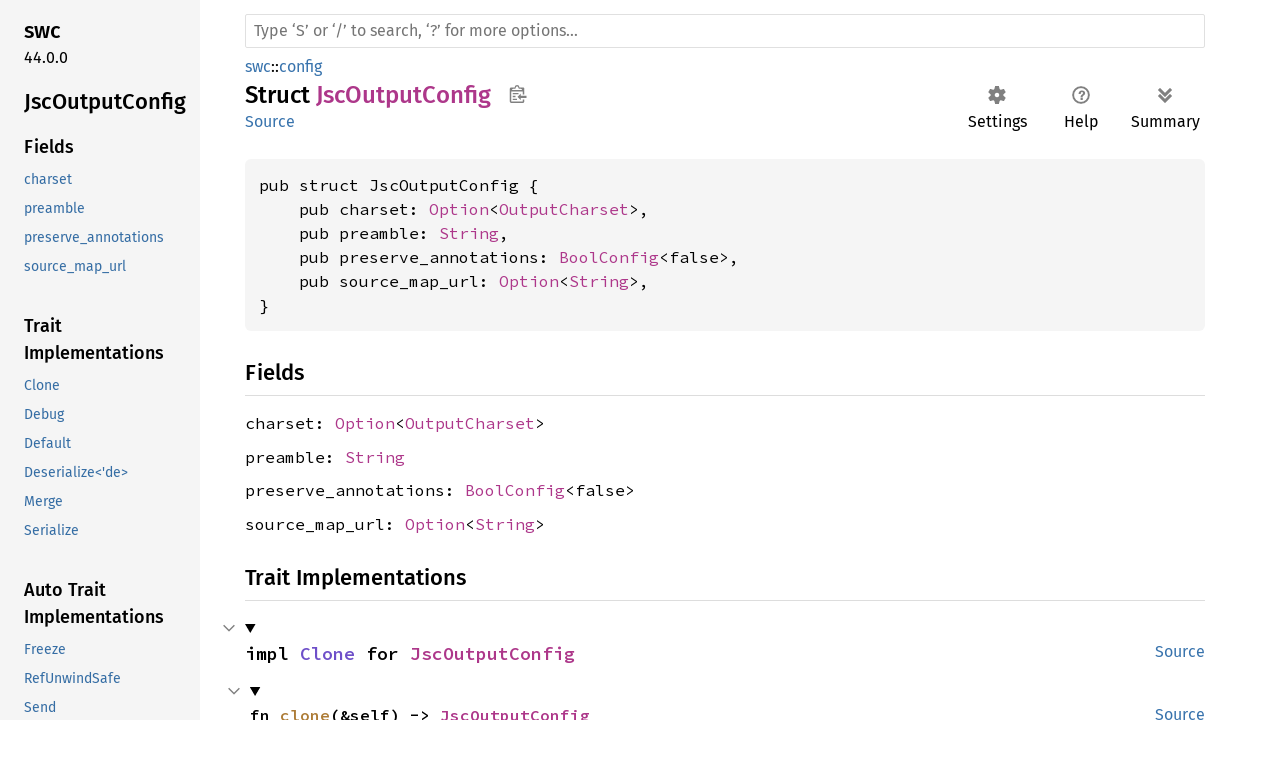

--- FILE ---
content_type: text/html; charset=utf-8
request_url: https://rustdoc.swc.rs/swc/config/struct.JscOutputConfig.html
body_size: 11063
content:
<!DOCTYPE html><html lang="en"><head><meta charset="utf-8"><meta name="viewport" content="width=device-width, initial-scale=1.0"><meta name="generator" content="rustdoc"><meta name="description" content="API documentation for the Rust `JscOutputConfig` struct in crate `swc`."><title>JscOutputConfig in swc::config - Rust</title><script>if(window.location.protocol!=="file:")document.head.insertAdjacentHTML("beforeend","SourceSerif4-Regular-6b053e98.ttf.woff2,FiraSans-Italic-81dc35de.woff2,FiraSans-Regular-0fe48ade.woff2,FiraSans-MediumItalic-ccf7e434.woff2,FiraSans-Medium-e1aa3f0a.woff2,SourceCodePro-Regular-8badfe75.ttf.woff2,SourceCodePro-Semibold-aa29a496.ttf.woff2".split(",").map(f=>`<link rel="preload" as="font" type="font/woff2" crossorigin href="../../static.files/${f}">`).join(""))</script><link rel="stylesheet" href="../../static.files/normalize-9960930a.css"><link rel="stylesheet" href="../../static.files/rustdoc-20739d33.css"><meta name="rustdoc-vars" data-root-path="../../" data-static-root-path="../../static.files/" data-current-crate="swc" data-themes="" data-resource-suffix="" data-rustdoc-version="1.88.0-nightly (2e6882ac5 2025-05-05)" data-channel="nightly" data-search-js="search-f7877310.js" data-settings-js="settings-5514c975.js" ><script src="../../static.files/storage-4e99c027.js"></script><script defer src="sidebar-items.js"></script><script defer src="../../static.files/main-7ef8a74a.js"></script><noscript><link rel="stylesheet" href="../../static.files/noscript-893ab5e7.css"></noscript><link rel="alternate icon" type="image/png" href="../../static.files/favicon-32x32-6580c154.png"><link rel="icon" type="image/svg+xml" href="../../static.files/favicon-044be391.svg"></head><body class="rustdoc struct"><!--[if lte IE 11]><div class="warning">This old browser is unsupported and will most likely display funky things.</div><![endif]--><nav class="mobile-topbar"><button class="sidebar-menu-toggle" title="show sidebar"></button></nav><nav class="sidebar"><div class="sidebar-crate"><h2><a href="../../swc/index.html">swc</a><span class="version">44.0.0</span></h2></div><div class="sidebar-elems"><section id="rustdoc-toc"><h2 class="location"><a href="#">JscOutput<wbr>Config</a></h2><h3><a href="#fields">Fields</a></h3><ul class="block structfield"><li><a href="#structfield.charset" title="charset">charset</a></li><li><a href="#structfield.preamble" title="preamble">preamble</a></li><li><a href="#structfield.preserve_annotations" title="preserve_annotations">preserve_annotations</a></li><li><a href="#structfield.source_map_url" title="source_map_url">source_map_url</a></li></ul><h3><a href="#trait-implementations">Trait Implementations</a></h3><ul class="block trait-implementation"><li><a href="#impl-Clone-for-JscOutputConfig" title="Clone">Clone</a></li><li><a href="#impl-Debug-for-JscOutputConfig" title="Debug">Debug</a></li><li><a href="#impl-Default-for-JscOutputConfig" title="Default">Default</a></li><li><a href="#impl-Deserialize%3C'de%3E-for-JscOutputConfig" title="Deserialize&#60;&#39;de&#62;">Deserialize&#60;&#39;de&#62;</a></li><li><a href="#impl-Merge-for-JscOutputConfig" title="Merge">Merge</a></li><li><a href="#impl-Serialize-for-JscOutputConfig" title="Serialize">Serialize</a></li></ul><h3><a href="#synthetic-implementations">Auto Trait Implementations</a></h3><ul class="block synthetic-implementation"><li><a href="#impl-Freeze-for-JscOutputConfig" title="Freeze">Freeze</a></li><li><a href="#impl-RefUnwindSafe-for-JscOutputConfig" title="RefUnwindSafe">RefUnwindSafe</a></li><li><a href="#impl-Send-for-JscOutputConfig" title="Send">Send</a></li><li><a href="#impl-Sync-for-JscOutputConfig" title="Sync">Sync</a></li><li><a href="#impl-Unpin-for-JscOutputConfig" title="Unpin">Unpin</a></li><li><a href="#impl-UnwindSafe-for-JscOutputConfig" title="UnwindSafe">UnwindSafe</a></li></ul><h3><a href="#blanket-implementations">Blanket Implementations</a></h3><ul class="block blanket-implementation"><li><a href="#impl-Any-for-T" title="Any">Any</a></li><li><a href="#impl-ArchivePointee-for-T" title="ArchivePointee">ArchivePointee</a></li><li><a href="#impl-Borrow%3CT%3E-for-T" title="Borrow&#60;T&#62;">Borrow&#60;T&#62;</a></li><li><a href="#impl-BorrowMut%3CT%3E-for-T" title="BorrowMut&#60;T&#62;">BorrowMut&#60;T&#62;</a></li><li><a href="#impl-CloneToUninit-for-T" title="CloneToUninit">CloneToUninit</a></li><li><a href="#impl-Conv-for-T" title="Conv">Conv</a></li><li><a href="#impl-DeserializeOwned-for-T" title="DeserializeOwned">DeserializeOwned</a></li><li><a href="#impl-ErasedDestructor-for-T" title="ErasedDestructor">ErasedDestructor</a></li><li><a href="#impl-FmtForward-for-T" title="FmtForward">FmtForward</a></li><li><a href="#impl-From%3CT%3E-for-T" title="From&#60;T&#62;">From&#60;T&#62;</a></li><li><a href="#impl-Instrument-for-T" title="Instrument">Instrument</a></li><li><a href="#impl-Into%3CU%3E-for-T" title="Into&#60;U&#62;">Into&#60;U&#62;</a></li><li><a href="#impl-IntoEither-for-T" title="IntoEither">IntoEither</a></li><li><a href="#impl-LayoutRaw-for-T" title="LayoutRaw">LayoutRaw</a></li><li><a href="#impl-MaybeSendSync-for-T" title="MaybeSendSync">MaybeSendSync</a></li><li><a href="#impl-Niching%3CNichedOption%3CT,+N1%3E%3E-for-N2" title="Niching&#60;NichedOption&#60;T, N1&#62;&#62;">Niching&#60;NichedOption&#60;T, N1&#62;&#62;</a></li><li><a href="#impl-OwoColorize-for-D" title="OwoColorize">OwoColorize</a></li><li><a href="#impl-Pipe-for-T" title="Pipe">Pipe</a></li><li><a href="#impl-Pointable-for-T" title="Pointable">Pointable</a></li><li><a href="#impl-Pointee-for-T" title="Pointee">Pointee</a></li><li><a href="#impl-Same-for-T" title="Same">Same</a></li><li><a href="#impl-Tap-for-T" title="Tap">Tap</a></li><li><a href="#impl-ToOwned-for-T" title="ToOwned">ToOwned</a></li><li><a href="#impl-TryConv-for-T" title="TryConv">TryConv</a></li><li><a href="#impl-TryFrom%3CU%3E-for-T" title="TryFrom&#60;U&#62;">TryFrom&#60;U&#62;</a></li><li><a href="#impl-TryInto%3CU%3E-for-T" title="TryInto&#60;U&#62;">TryInto&#60;U&#62;</a></li><li><a href="#impl-WithSubscriber-for-T" title="WithSubscriber">WithSubscriber</a></li></ul></section><div id="rustdoc-modnav"><h2><a href="index.html">In swc::<wbr>config</a></h2></div></div></nav><div class="sidebar-resizer"></div><main><div class="width-limiter"><rustdoc-search></rustdoc-search><section id="main-content" class="content"><div class="main-heading"><div class="rustdoc-breadcrumbs"><a href="../index.html">swc</a>::<wbr><a href="index.html">config</a></div><h1>Struct <span class="struct">JscOutputConfig</span><button id="copy-path" title="Copy item path to clipboard">Copy item path</button></h1><rustdoc-toolbar></rustdoc-toolbar><span class="sub-heading"><a class="src" href="../../src/swc/config/mod.rs.html#1335-1347">Source</a> </span></div><pre class="rust item-decl"><code>pub struct JscOutputConfig {
    pub charset: <a class="enum" href="https://doc.rust-lang.org/nightly/core/option/enum.Option.html" title="enum core::option::Option">Option</a>&lt;<a class="enum" href="enum.OutputCharset.html" title="enum swc::config::OutputCharset">OutputCharset</a>&gt;,
    pub preamble: <a class="struct" href="https://doc.rust-lang.org/nightly/alloc/string/struct.String.html" title="struct alloc::string::String">String</a>,
    pub preserve_annotations: <a class="struct" href="../struct.BoolConfig.html" title="struct swc::BoolConfig">BoolConfig</a>&lt;false&gt;,
    pub source_map_url: <a class="enum" href="https://doc.rust-lang.org/nightly/core/option/enum.Option.html" title="enum core::option::Option">Option</a>&lt;<a class="struct" href="https://doc.rust-lang.org/nightly/alloc/string/struct.String.html" title="struct alloc::string::String">String</a>&gt;,
}</code></pre><h2 id="fields" class="fields section-header">Fields<a href="#fields" class="anchor">§</a></h2><span id="structfield.charset" class="structfield section-header"><a href="#structfield.charset" class="anchor field">§</a><code>charset: <a class="enum" href="https://doc.rust-lang.org/nightly/core/option/enum.Option.html" title="enum core::option::Option">Option</a>&lt;<a class="enum" href="enum.OutputCharset.html" title="enum swc::config::OutputCharset">OutputCharset</a>&gt;</code></span><span id="structfield.preamble" class="structfield section-header"><a href="#structfield.preamble" class="anchor field">§</a><code>preamble: <a class="struct" href="https://doc.rust-lang.org/nightly/alloc/string/struct.String.html" title="struct alloc::string::String">String</a></code></span><span id="structfield.preserve_annotations" class="structfield section-header"><a href="#structfield.preserve_annotations" class="anchor field">§</a><code>preserve_annotations: <a class="struct" href="../struct.BoolConfig.html" title="struct swc::BoolConfig">BoolConfig</a>&lt;false&gt;</code></span><span id="structfield.source_map_url" class="structfield section-header"><a href="#structfield.source_map_url" class="anchor field">§</a><code>source_map_url: <a class="enum" href="https://doc.rust-lang.org/nightly/core/option/enum.Option.html" title="enum core::option::Option">Option</a>&lt;<a class="struct" href="https://doc.rust-lang.org/nightly/alloc/string/struct.String.html" title="struct alloc::string::String">String</a>&gt;</code></span><h2 id="trait-implementations" class="section-header">Trait Implementations<a href="#trait-implementations" class="anchor">§</a></h2><div id="trait-implementations-list"><details class="toggle implementors-toggle" open><summary><section id="impl-Clone-for-JscOutputConfig" class="impl"><a class="src rightside" href="../../src/swc/config/mod.rs.html#1333">Source</a><a href="#impl-Clone-for-JscOutputConfig" class="anchor">§</a><h3 class="code-header">impl <a class="trait" href="https://doc.rust-lang.org/nightly/core/clone/trait.Clone.html" title="trait core::clone::Clone">Clone</a> for <a class="struct" href="struct.JscOutputConfig.html" title="struct swc::config::JscOutputConfig">JscOutputConfig</a></h3></section></summary><div class="impl-items"><details class="toggle method-toggle" open><summary><section id="method.clone" class="method trait-impl"><a class="src rightside" href="../../src/swc/config/mod.rs.html#1333">Source</a><a href="#method.clone" class="anchor">§</a><h4 class="code-header">fn <a href="https://doc.rust-lang.org/nightly/core/clone/trait.Clone.html#tymethod.clone" class="fn">clone</a>(&amp;self) -&gt; <a class="struct" href="struct.JscOutputConfig.html" title="struct swc::config::JscOutputConfig">JscOutputConfig</a></h4></section></summary><div class='docblock'>Returns a copy of the value. <a href="https://doc.rust-lang.org/nightly/core/clone/trait.Clone.html#tymethod.clone">Read more</a></div></details><details class="toggle method-toggle" open><summary><section id="method.clone_from" class="method trait-impl"><span class="rightside"><span class="since" title="Stable since Rust version 1.0.0">1.0.0</span> · <a class="src" href="https://doc.rust-lang.org/nightly/src/core/clone.rs.html#174">Source</a></span><a href="#method.clone_from" class="anchor">§</a><h4 class="code-header">fn <a href="https://doc.rust-lang.org/nightly/core/clone/trait.Clone.html#method.clone_from" class="fn">clone_from</a>(&amp;mut self, source: &amp;Self)</h4></section></summary><div class='docblock'>Performs copy-assignment from <code>source</code>. <a href="https://doc.rust-lang.org/nightly/core/clone/trait.Clone.html#method.clone_from">Read more</a></div></details></div></details><details class="toggle implementors-toggle" open><summary><section id="impl-Debug-for-JscOutputConfig" class="impl"><a class="src rightside" href="../../src/swc/config/mod.rs.html#1333">Source</a><a href="#impl-Debug-for-JscOutputConfig" class="anchor">§</a><h3 class="code-header">impl <a class="trait" href="https://doc.rust-lang.org/nightly/core/fmt/trait.Debug.html" title="trait core::fmt::Debug">Debug</a> for <a class="struct" href="struct.JscOutputConfig.html" title="struct swc::config::JscOutputConfig">JscOutputConfig</a></h3></section></summary><div class="impl-items"><details class="toggle method-toggle" open><summary><section id="method.fmt" class="method trait-impl"><a class="src rightside" href="../../src/swc/config/mod.rs.html#1333">Source</a><a href="#method.fmt" class="anchor">§</a><h4 class="code-header">fn <a href="https://doc.rust-lang.org/nightly/core/fmt/trait.Debug.html#tymethod.fmt" class="fn">fmt</a>(&amp;self, f: &amp;mut <a class="struct" href="https://doc.rust-lang.org/nightly/core/fmt/struct.Formatter.html" title="struct core::fmt::Formatter">Formatter</a>&lt;'_&gt;) -&gt; <a class="type" href="https://doc.rust-lang.org/nightly/core/fmt/type.Result.html" title="type core::fmt::Result">Result</a></h4></section></summary><div class='docblock'>Formats the value using the given formatter. <a href="https://doc.rust-lang.org/nightly/core/fmt/trait.Debug.html#tymethod.fmt">Read more</a></div></details></div></details><details class="toggle implementors-toggle" open><summary><section id="impl-Default-for-JscOutputConfig" class="impl"><a class="src rightside" href="../../src/swc/config/mod.rs.html#1333">Source</a><a href="#impl-Default-for-JscOutputConfig" class="anchor">§</a><h3 class="code-header">impl <a class="trait" href="https://doc.rust-lang.org/nightly/core/default/trait.Default.html" title="trait core::default::Default">Default</a> for <a class="struct" href="struct.JscOutputConfig.html" title="struct swc::config::JscOutputConfig">JscOutputConfig</a></h3></section></summary><div class="impl-items"><details class="toggle method-toggle" open><summary><section id="method.default" class="method trait-impl"><a class="src rightside" href="../../src/swc/config/mod.rs.html#1333">Source</a><a href="#method.default" class="anchor">§</a><h4 class="code-header">fn <a href="https://doc.rust-lang.org/nightly/core/default/trait.Default.html#tymethod.default" class="fn">default</a>() -&gt; <a class="struct" href="struct.JscOutputConfig.html" title="struct swc::config::JscOutputConfig">JscOutputConfig</a></h4></section></summary><div class='docblock'>Returns the “default value” for a type. <a href="https://doc.rust-lang.org/nightly/core/default/trait.Default.html#tymethod.default">Read more</a></div></details></div></details><details class="toggle implementors-toggle" open><summary><section id="impl-Deserialize%3C'de%3E-for-JscOutputConfig" class="impl"><a class="src rightside" href="../../src/swc/config/mod.rs.html#1333">Source</a><a href="#impl-Deserialize%3C'de%3E-for-JscOutputConfig" class="anchor">§</a><h3 class="code-header">impl&lt;'de&gt; <a class="trait" href="https://docs.rs/serde_core/1.0.225/serde_core/de/trait.Deserialize.html" title="trait serde_core::de::Deserialize">Deserialize</a>&lt;'de&gt; for <a class="struct" href="struct.JscOutputConfig.html" title="struct swc::config::JscOutputConfig">JscOutputConfig</a></h3></section></summary><div class="impl-items"><details class="toggle method-toggle" open><summary><section id="method.deserialize" class="method trait-impl"><a class="src rightside" href="../../src/swc/config/mod.rs.html#1333">Source</a><a href="#method.deserialize" class="anchor">§</a><h4 class="code-header">fn <a href="https://docs.rs/serde_core/1.0.225/serde_core/de/trait.Deserialize.html#tymethod.deserialize" class="fn">deserialize</a>&lt;__D&gt;(__deserializer: __D) -&gt; <a class="enum" href="https://doc.rust-lang.org/nightly/core/result/enum.Result.html" title="enum core::result::Result">Result</a>&lt;Self, __D::<a class="associatedtype" href="https://docs.rs/serde_core/1.0.225/serde_core/de/trait.Deserializer.html#associatedtype.Error" title="type serde_core::de::Deserializer::Error">Error</a>&gt;<div class="where">where
    __D: <a class="trait" href="https://docs.rs/serde_core/1.0.225/serde_core/de/trait.Deserializer.html" title="trait serde_core::de::Deserializer">Deserializer</a>&lt;'de&gt;,</div></h4></section></summary><div class='docblock'>Deserialize this value from the given Serde deserializer. <a href="https://docs.rs/serde_core/1.0.225/serde_core/de/trait.Deserialize.html#tymethod.deserialize">Read more</a></div></details></div></details><details class="toggle implementors-toggle" open><summary><section id="impl-Merge-for-JscOutputConfig" class="impl"><a class="src rightside" href="../../src/swc/config/mod.rs.html#1333">Source</a><a href="#impl-Merge-for-JscOutputConfig" class="anchor">§</a><h3 class="code-header">impl Merge for <a class="struct" href="struct.JscOutputConfig.html" title="struct swc::config::JscOutputConfig">JscOutputConfig</a></h3></section></summary><div class="impl-items"><details class="toggle method-toggle" open><summary><section id="method.merge" class="method trait-impl"><a class="src rightside" href="../../src/swc/config/mod.rs.html#1333">Source</a><a href="#method.merge" class="anchor">§</a><h4 class="code-header">fn <a class="fn">merge</a>(&amp;mut self, _other: Self)</h4></section></summary><div class='docblock'><code>self</code> has higher priority.</div></details></div></details><details class="toggle implementors-toggle" open><summary><section id="impl-Serialize-for-JscOutputConfig" class="impl"><a class="src rightside" href="../../src/swc/config/mod.rs.html#1333">Source</a><a href="#impl-Serialize-for-JscOutputConfig" class="anchor">§</a><h3 class="code-header">impl <a class="trait" href="https://docs.rs/serde_core/1.0.225/serde_core/ser/trait.Serialize.html" title="trait serde_core::ser::Serialize">Serialize</a> for <a class="struct" href="struct.JscOutputConfig.html" title="struct swc::config::JscOutputConfig">JscOutputConfig</a></h3></section></summary><div class="impl-items"><details class="toggle method-toggle" open><summary><section id="method.serialize" class="method trait-impl"><a class="src rightside" href="../../src/swc/config/mod.rs.html#1333">Source</a><a href="#method.serialize" class="anchor">§</a><h4 class="code-header">fn <a href="https://docs.rs/serde_core/1.0.225/serde_core/ser/trait.Serialize.html#tymethod.serialize" class="fn">serialize</a>&lt;__S&gt;(&amp;self, __serializer: __S) -&gt; <a class="enum" href="https://doc.rust-lang.org/nightly/core/result/enum.Result.html" title="enum core::result::Result">Result</a>&lt;__S::<a class="associatedtype" href="https://docs.rs/serde_core/1.0.225/serde_core/ser/trait.Serializer.html#associatedtype.Ok" title="type serde_core::ser::Serializer::Ok">Ok</a>, __S::<a class="associatedtype" href="https://docs.rs/serde_core/1.0.225/serde_core/ser/trait.Serializer.html#associatedtype.Error" title="type serde_core::ser::Serializer::Error">Error</a>&gt;<div class="where">where
    __S: <a class="trait" href="https://docs.rs/serde_core/1.0.225/serde_core/ser/trait.Serializer.html" title="trait serde_core::ser::Serializer">Serializer</a>,</div></h4></section></summary><div class='docblock'>Serialize this value into the given Serde serializer. <a href="https://docs.rs/serde_core/1.0.225/serde_core/ser/trait.Serialize.html#tymethod.serialize">Read more</a></div></details></div></details></div><h2 id="synthetic-implementations" class="section-header">Auto Trait Implementations<a href="#synthetic-implementations" class="anchor">§</a></h2><div id="synthetic-implementations-list"><section id="impl-Freeze-for-JscOutputConfig" class="impl"><a href="#impl-Freeze-for-JscOutputConfig" class="anchor">§</a><h3 class="code-header">impl <a class="trait" href="https://doc.rust-lang.org/nightly/core/marker/trait.Freeze.html" title="trait core::marker::Freeze">Freeze</a> for <a class="struct" href="struct.JscOutputConfig.html" title="struct swc::config::JscOutputConfig">JscOutputConfig</a></h3></section><section id="impl-RefUnwindSafe-for-JscOutputConfig" class="impl"><a href="#impl-RefUnwindSafe-for-JscOutputConfig" class="anchor">§</a><h3 class="code-header">impl <a class="trait" href="https://doc.rust-lang.org/nightly/core/panic/unwind_safe/trait.RefUnwindSafe.html" title="trait core::panic::unwind_safe::RefUnwindSafe">RefUnwindSafe</a> for <a class="struct" href="struct.JscOutputConfig.html" title="struct swc::config::JscOutputConfig">JscOutputConfig</a></h3></section><section id="impl-Send-for-JscOutputConfig" class="impl"><a href="#impl-Send-for-JscOutputConfig" class="anchor">§</a><h3 class="code-header">impl <a class="trait" href="https://doc.rust-lang.org/nightly/core/marker/trait.Send.html" title="trait core::marker::Send">Send</a> for <a class="struct" href="struct.JscOutputConfig.html" title="struct swc::config::JscOutputConfig">JscOutputConfig</a></h3></section><section id="impl-Sync-for-JscOutputConfig" class="impl"><a href="#impl-Sync-for-JscOutputConfig" class="anchor">§</a><h3 class="code-header">impl <a class="trait" href="https://doc.rust-lang.org/nightly/core/marker/trait.Sync.html" title="trait core::marker::Sync">Sync</a> for <a class="struct" href="struct.JscOutputConfig.html" title="struct swc::config::JscOutputConfig">JscOutputConfig</a></h3></section><section id="impl-Unpin-for-JscOutputConfig" class="impl"><a href="#impl-Unpin-for-JscOutputConfig" class="anchor">§</a><h3 class="code-header">impl <a class="trait" href="https://doc.rust-lang.org/nightly/core/marker/trait.Unpin.html" title="trait core::marker::Unpin">Unpin</a> for <a class="struct" href="struct.JscOutputConfig.html" title="struct swc::config::JscOutputConfig">JscOutputConfig</a></h3></section><section id="impl-UnwindSafe-for-JscOutputConfig" class="impl"><a href="#impl-UnwindSafe-for-JscOutputConfig" class="anchor">§</a><h3 class="code-header">impl <a class="trait" href="https://doc.rust-lang.org/nightly/core/panic/unwind_safe/trait.UnwindSafe.html" title="trait core::panic::unwind_safe::UnwindSafe">UnwindSafe</a> for <a class="struct" href="struct.JscOutputConfig.html" title="struct swc::config::JscOutputConfig">JscOutputConfig</a></h3></section></div><h2 id="blanket-implementations" class="section-header">Blanket Implementations<a href="#blanket-implementations" class="anchor">§</a></h2><div id="blanket-implementations-list"><details class="toggle implementors-toggle"><summary><section id="impl-Any-for-T" class="impl"><a class="src rightside" href="https://doc.rust-lang.org/nightly/src/core/any.rs.html#138">Source</a><a href="#impl-Any-for-T" class="anchor">§</a><h3 class="code-header">impl&lt;T&gt; <a class="trait" href="https://doc.rust-lang.org/nightly/core/any/trait.Any.html" title="trait core::any::Any">Any</a> for T<div class="where">where
    T: 'static + ?<a class="trait" href="https://doc.rust-lang.org/nightly/core/marker/trait.Sized.html" title="trait core::marker::Sized">Sized</a>,</div></h3></section></summary><div class="impl-items"><details class="toggle method-toggle" open><summary><section id="method.type_id" class="method trait-impl"><a class="src rightside" href="https://doc.rust-lang.org/nightly/src/core/any.rs.html#139">Source</a><a href="#method.type_id" class="anchor">§</a><h4 class="code-header">fn <a href="https://doc.rust-lang.org/nightly/core/any/trait.Any.html#tymethod.type_id" class="fn">type_id</a>(&amp;self) -&gt; <a class="struct" href="https://doc.rust-lang.org/nightly/core/any/struct.TypeId.html" title="struct core::any::TypeId">TypeId</a></h4></section></summary><div class='docblock'>Gets the <code>TypeId</code> of <code>self</code>. <a href="https://doc.rust-lang.org/nightly/core/any/trait.Any.html#tymethod.type_id">Read more</a></div></details></div></details><details class="toggle implementors-toggle"><summary><section id="impl-ArchivePointee-for-T" class="impl"><a href="#impl-ArchivePointee-for-T" class="anchor">§</a><h3 class="code-header">impl&lt;T&gt; ArchivePointee for T</h3></section></summary><div class="impl-items"><details class="toggle" open><summary><section id="associatedtype.ArchivedMetadata" class="associatedtype trait-impl"><a href="#associatedtype.ArchivedMetadata" class="anchor">§</a><h4 class="code-header">type <a class="associatedtype">ArchivedMetadata</a> = <a class="primitive" href="https://doc.rust-lang.org/nightly/std/primitive.unit.html">()</a></h4></section></summary><div class='docblock'>The archived version of the pointer metadata for this type.</div></details><details class="toggle method-toggle" open><summary><section id="method.pointer_metadata" class="method trait-impl"><a href="#method.pointer_metadata" class="anchor">§</a><h4 class="code-header">fn <a class="fn">pointer_metadata</a>(
    _: &amp;&lt;T as ArchivePointee&gt;::ArchivedMetadata,
) -&gt; &lt;T as Pointee&gt;::Metadata</h4></section></summary><div class='docblock'>Converts some archived metadata to the pointer metadata for itself.</div></details></div></details><details class="toggle implementors-toggle"><summary><section id="impl-Borrow%3CT%3E-for-T" class="impl"><a class="src rightside" href="https://doc.rust-lang.org/nightly/src/core/borrow.rs.html#209">Source</a><a href="#impl-Borrow%3CT%3E-for-T" class="anchor">§</a><h3 class="code-header">impl&lt;T&gt; <a class="trait" href="https://doc.rust-lang.org/nightly/core/borrow/trait.Borrow.html" title="trait core::borrow::Borrow">Borrow</a>&lt;T&gt; for T<div class="where">where
    T: ?<a class="trait" href="https://doc.rust-lang.org/nightly/core/marker/trait.Sized.html" title="trait core::marker::Sized">Sized</a>,</div></h3></section></summary><div class="impl-items"><details class="toggle method-toggle" open><summary><section id="method.borrow" class="method trait-impl"><a class="src rightside" href="https://doc.rust-lang.org/nightly/src/core/borrow.rs.html#211">Source</a><a href="#method.borrow" class="anchor">§</a><h4 class="code-header">fn <a href="https://doc.rust-lang.org/nightly/core/borrow/trait.Borrow.html#tymethod.borrow" class="fn">borrow</a>(&amp;self) -&gt; <a class="primitive" href="https://doc.rust-lang.org/nightly/std/primitive.reference.html">&amp;T</a></h4></section></summary><div class='docblock'>Immutably borrows from an owned value. <a href="https://doc.rust-lang.org/nightly/core/borrow/trait.Borrow.html#tymethod.borrow">Read more</a></div></details></div></details><details class="toggle implementors-toggle"><summary><section id="impl-BorrowMut%3CT%3E-for-T" class="impl"><a class="src rightside" href="https://doc.rust-lang.org/nightly/src/core/borrow.rs.html#217">Source</a><a href="#impl-BorrowMut%3CT%3E-for-T" class="anchor">§</a><h3 class="code-header">impl&lt;T&gt; <a class="trait" href="https://doc.rust-lang.org/nightly/core/borrow/trait.BorrowMut.html" title="trait core::borrow::BorrowMut">BorrowMut</a>&lt;T&gt; for T<div class="where">where
    T: ?<a class="trait" href="https://doc.rust-lang.org/nightly/core/marker/trait.Sized.html" title="trait core::marker::Sized">Sized</a>,</div></h3></section></summary><div class="impl-items"><details class="toggle method-toggle" open><summary><section id="method.borrow_mut" class="method trait-impl"><a class="src rightside" href="https://doc.rust-lang.org/nightly/src/core/borrow.rs.html#218">Source</a><a href="#method.borrow_mut" class="anchor">§</a><h4 class="code-header">fn <a href="https://doc.rust-lang.org/nightly/core/borrow/trait.BorrowMut.html#tymethod.borrow_mut" class="fn">borrow_mut</a>(&amp;mut self) -&gt; <a class="primitive" href="https://doc.rust-lang.org/nightly/std/primitive.reference.html">&amp;mut T</a></h4></section></summary><div class='docblock'>Mutably borrows from an owned value. <a href="https://doc.rust-lang.org/nightly/core/borrow/trait.BorrowMut.html#tymethod.borrow_mut">Read more</a></div></details></div></details><details class="toggle implementors-toggle"><summary><section id="impl-CloneToUninit-for-T" class="impl"><a class="src rightside" href="https://doc.rust-lang.org/nightly/src/core/clone.rs.html#441">Source</a><a href="#impl-CloneToUninit-for-T" class="anchor">§</a><h3 class="code-header">impl&lt;T&gt; <a class="trait" href="https://doc.rust-lang.org/nightly/core/clone/trait.CloneToUninit.html" title="trait core::clone::CloneToUninit">CloneToUninit</a> for T<div class="where">where
    T: <a class="trait" href="https://doc.rust-lang.org/nightly/core/clone/trait.Clone.html" title="trait core::clone::Clone">Clone</a>,</div></h3></section></summary><div class="impl-items"><details class="toggle method-toggle" open><summary><section id="method.clone_to_uninit" class="method trait-impl"><a class="src rightside" href="https://doc.rust-lang.org/nightly/src/core/clone.rs.html#443">Source</a><a href="#method.clone_to_uninit" class="anchor">§</a><h4 class="code-header">unsafe fn <a href="https://doc.rust-lang.org/nightly/core/clone/trait.CloneToUninit.html#tymethod.clone_to_uninit" class="fn">clone_to_uninit</a>(&amp;self, dest: <a class="primitive" href="https://doc.rust-lang.org/nightly/std/primitive.pointer.html">*mut </a><a class="primitive" href="https://doc.rust-lang.org/nightly/std/primitive.u8.html">u8</a>)</h4></section></summary><span class="item-info"><div class="stab unstable"><span class="emoji">🔬</span><span>This is a nightly-only experimental API. (<code>clone_to_uninit</code>)</span></div></span><div class='docblock'>Performs copy-assignment from <code>self</code> to <code>dest</code>. <a href="https://doc.rust-lang.org/nightly/core/clone/trait.CloneToUninit.html#tymethod.clone_to_uninit">Read more</a></div></details></div></details><details class="toggle implementors-toggle"><summary><section id="impl-Conv-for-T" class="impl"><a href="#impl-Conv-for-T" class="anchor">§</a><h3 class="code-header">impl&lt;T&gt; Conv for T</h3></section></summary><div class="impl-items"><details class="toggle method-toggle" open><summary><section id="method.conv" class="method trait-impl"><a href="#method.conv" class="anchor">§</a><h4 class="code-header">fn <a class="fn">conv</a>&lt;T&gt;(self) -&gt; T<div class="where">where
    Self: <a class="trait" href="https://doc.rust-lang.org/nightly/core/convert/trait.Into.html" title="trait core::convert::Into">Into</a>&lt;T&gt;,</div></h4></section></summary><div class='docblock'>Converts <code>self</code> into <code>T</code> using <code>Into&lt;T&gt;</code>. <a>Read more</a></div></details></div></details><details class="toggle implementors-toggle"><summary><section id="impl-FmtForward-for-T" class="impl"><a href="#impl-FmtForward-for-T" class="anchor">§</a><h3 class="code-header">impl&lt;T&gt; FmtForward for T</h3></section></summary><div class="impl-items"><details class="toggle method-toggle" open><summary><section id="method.fmt_binary" class="method trait-impl"><a href="#method.fmt_binary" class="anchor">§</a><h4 class="code-header">fn <a class="fn">fmt_binary</a>(self) -&gt; FmtBinary&lt;Self&gt;<div class="where">where
    Self: <a class="trait" href="https://doc.rust-lang.org/nightly/core/fmt/trait.Binary.html" title="trait core::fmt::Binary">Binary</a>,</div></h4></section></summary><div class='docblock'>Causes <code>self</code> to use its <code>Binary</code> implementation when <code>Debug</code>-formatted.</div></details><details class="toggle method-toggle" open><summary><section id="method.fmt_display" class="method trait-impl"><a href="#method.fmt_display" class="anchor">§</a><h4 class="code-header">fn <a class="fn">fmt_display</a>(self) -&gt; FmtDisplay&lt;Self&gt;<div class="where">where
    Self: <a class="trait" href="https://doc.rust-lang.org/nightly/core/fmt/trait.Display.html" title="trait core::fmt::Display">Display</a>,</div></h4></section></summary><div class='docblock'>Causes <code>self</code> to use its <code>Display</code> implementation when
<code>Debug</code>-formatted.</div></details><details class="toggle method-toggle" open><summary><section id="method.fmt_lower_exp" class="method trait-impl"><a href="#method.fmt_lower_exp" class="anchor">§</a><h4 class="code-header">fn <a class="fn">fmt_lower_exp</a>(self) -&gt; FmtLowerExp&lt;Self&gt;<div class="where">where
    Self: <a class="trait" href="https://doc.rust-lang.org/nightly/core/fmt/trait.LowerExp.html" title="trait core::fmt::LowerExp">LowerExp</a>,</div></h4></section></summary><div class='docblock'>Causes <code>self</code> to use its <code>LowerExp</code> implementation when
<code>Debug</code>-formatted.</div></details><details class="toggle method-toggle" open><summary><section id="method.fmt_lower_hex" class="method trait-impl"><a href="#method.fmt_lower_hex" class="anchor">§</a><h4 class="code-header">fn <a class="fn">fmt_lower_hex</a>(self) -&gt; FmtLowerHex&lt;Self&gt;<div class="where">where
    Self: <a class="trait" href="https://doc.rust-lang.org/nightly/core/fmt/trait.LowerHex.html" title="trait core::fmt::LowerHex">LowerHex</a>,</div></h4></section></summary><div class='docblock'>Causes <code>self</code> to use its <code>LowerHex</code> implementation when
<code>Debug</code>-formatted.</div></details><details class="toggle method-toggle" open><summary><section id="method.fmt_octal" class="method trait-impl"><a href="#method.fmt_octal" class="anchor">§</a><h4 class="code-header">fn <a class="fn">fmt_octal</a>(self) -&gt; FmtOctal&lt;Self&gt;<div class="where">where
    Self: <a class="trait" href="https://doc.rust-lang.org/nightly/core/fmt/trait.Octal.html" title="trait core::fmt::Octal">Octal</a>,</div></h4></section></summary><div class='docblock'>Causes <code>self</code> to use its <code>Octal</code> implementation when <code>Debug</code>-formatted.</div></details><details class="toggle method-toggle" open><summary><section id="method.fmt_pointer" class="method trait-impl"><a href="#method.fmt_pointer" class="anchor">§</a><h4 class="code-header">fn <a class="fn">fmt_pointer</a>(self) -&gt; FmtPointer&lt;Self&gt;<div class="where">where
    Self: <a class="trait" href="https://doc.rust-lang.org/nightly/core/fmt/trait.Pointer.html" title="trait core::fmt::Pointer">Pointer</a>,</div></h4></section></summary><div class='docblock'>Causes <code>self</code> to use its <code>Pointer</code> implementation when
<code>Debug</code>-formatted.</div></details><details class="toggle method-toggle" open><summary><section id="method.fmt_upper_exp" class="method trait-impl"><a href="#method.fmt_upper_exp" class="anchor">§</a><h4 class="code-header">fn <a class="fn">fmt_upper_exp</a>(self) -&gt; FmtUpperExp&lt;Self&gt;<div class="where">where
    Self: <a class="trait" href="https://doc.rust-lang.org/nightly/core/fmt/trait.UpperExp.html" title="trait core::fmt::UpperExp">UpperExp</a>,</div></h4></section></summary><div class='docblock'>Causes <code>self</code> to use its <code>UpperExp</code> implementation when
<code>Debug</code>-formatted.</div></details><details class="toggle method-toggle" open><summary><section id="method.fmt_upper_hex" class="method trait-impl"><a href="#method.fmt_upper_hex" class="anchor">§</a><h4 class="code-header">fn <a class="fn">fmt_upper_hex</a>(self) -&gt; FmtUpperHex&lt;Self&gt;<div class="where">where
    Self: <a class="trait" href="https://doc.rust-lang.org/nightly/core/fmt/trait.UpperHex.html" title="trait core::fmt::UpperHex">UpperHex</a>,</div></h4></section></summary><div class='docblock'>Causes <code>self</code> to use its <code>UpperHex</code> implementation when
<code>Debug</code>-formatted.</div></details><details class="toggle method-toggle" open><summary><section id="method.fmt_list" class="method trait-impl"><a href="#method.fmt_list" class="anchor">§</a><h4 class="code-header">fn <a class="fn">fmt_list</a>(self) -&gt; FmtList&lt;Self&gt;<div class="where">where
    &amp;'a Self: for&lt;'a&gt; <a class="trait" href="https://doc.rust-lang.org/nightly/core/iter/traits/collect/trait.IntoIterator.html" title="trait core::iter::traits::collect::IntoIterator">IntoIterator</a>,</div></h4></section></summary><div class='docblock'>Formats each item in a sequence. <a>Read more</a></div></details></div></details><details class="toggle implementors-toggle"><summary><section id="impl-From%3CT%3E-for-T" class="impl"><a class="src rightside" href="https://doc.rust-lang.org/nightly/src/core/convert/mod.rs.html#767">Source</a><a href="#impl-From%3CT%3E-for-T" class="anchor">§</a><h3 class="code-header">impl&lt;T&gt; <a class="trait" href="https://doc.rust-lang.org/nightly/core/convert/trait.From.html" title="trait core::convert::From">From</a>&lt;T&gt; for T</h3></section></summary><div class="impl-items"><details class="toggle method-toggle" open><summary><section id="method.from" class="method trait-impl"><a class="src rightside" href="https://doc.rust-lang.org/nightly/src/core/convert/mod.rs.html#770">Source</a><a href="#method.from" class="anchor">§</a><h4 class="code-header">fn <a href="https://doc.rust-lang.org/nightly/core/convert/trait.From.html#tymethod.from" class="fn">from</a>(t: T) -&gt; T</h4></section></summary><div class="docblock"><p>Returns the argument unchanged.</p>
</div></details></div></details><details class="toggle implementors-toggle"><summary><section id="impl-Instrument-for-T" class="impl"><a href="#impl-Instrument-for-T" class="anchor">§</a><h3 class="code-header">impl&lt;T&gt; Instrument for T</h3></section></summary><div class="impl-items"><details class="toggle method-toggle" open><summary><section id="method.instrument" class="method trait-impl"><a href="#method.instrument" class="anchor">§</a><h4 class="code-header">fn <a class="fn">instrument</a>(self, span: Span) -&gt; Instrumented&lt;Self&gt;</h4></section></summary><div class='docblock'>Instruments this type with the provided [<code>Span</code>], returning an
<code>Instrumented</code> wrapper. <a>Read more</a></div></details><details class="toggle method-toggle" open><summary><section id="method.in_current_span" class="method trait-impl"><a href="#method.in_current_span" class="anchor">§</a><h4 class="code-header">fn <a class="fn">in_current_span</a>(self) -&gt; Instrumented&lt;Self&gt;</h4></section></summary><div class='docblock'>Instruments this type with the <a href="super::Span::current()">current</a> <a href="crate::Span"><code>Span</code></a>, returning an
<code>Instrumented</code> wrapper. <a>Read more</a></div></details></div></details><details class="toggle implementors-toggle"><summary><section id="impl-Into%3CU%3E-for-T" class="impl"><a class="src rightside" href="https://doc.rust-lang.org/nightly/src/core/convert/mod.rs.html#750-752">Source</a><a href="#impl-Into%3CU%3E-for-T" class="anchor">§</a><h3 class="code-header">impl&lt;T, U&gt; <a class="trait" href="https://doc.rust-lang.org/nightly/core/convert/trait.Into.html" title="trait core::convert::Into">Into</a>&lt;U&gt; for T<div class="where">where
    U: <a class="trait" href="https://doc.rust-lang.org/nightly/core/convert/trait.From.html" title="trait core::convert::From">From</a>&lt;T&gt;,</div></h3></section></summary><div class="impl-items"><details class="toggle method-toggle" open><summary><section id="method.into" class="method trait-impl"><a class="src rightside" href="https://doc.rust-lang.org/nightly/src/core/convert/mod.rs.html#760">Source</a><a href="#method.into" class="anchor">§</a><h4 class="code-header">fn <a href="https://doc.rust-lang.org/nightly/core/convert/trait.Into.html#tymethod.into" class="fn">into</a>(self) -&gt; U</h4></section></summary><div class="docblock"><p>Calls <code>U::from(self)</code>.</p>
<p>That is, this conversion is whatever the implementation of
<code><a href="https://doc.rust-lang.org/nightly/core/convert/trait.From.html" title="trait core::convert::From">From</a>&lt;T&gt; for U</code> chooses to do.</p>
</div></details></div></details><details class="toggle implementors-toggle"><summary><section id="impl-IntoEither-for-T" class="impl"><a class="src rightside" href="https://docs.rs/either/1/src/either/into_either.rs.html#64">Source</a><a href="#impl-IntoEither-for-T" class="anchor">§</a><h3 class="code-header">impl&lt;T&gt; <a class="trait" href="https://docs.rs/either/1/either/into_either/trait.IntoEither.html" title="trait either::into_either::IntoEither">IntoEither</a> for T</h3></section></summary><div class="impl-items"><details class="toggle method-toggle" open><summary><section id="method.into_either" class="method trait-impl"><a class="src rightside" href="https://docs.rs/either/1/src/either/into_either.rs.html#29">Source</a><a href="#method.into_either" class="anchor">§</a><h4 class="code-header">fn <a href="https://docs.rs/either/1/either/into_either/trait.IntoEither.html#method.into_either" class="fn">into_either</a>(self, into_left: <a class="primitive" href="https://doc.rust-lang.org/nightly/std/primitive.bool.html">bool</a>) -&gt; <a class="enum" href="https://docs.rs/either/1/either/enum.Either.html" title="enum either::Either">Either</a>&lt;Self, Self&gt;</h4></section></summary><div class='docblock'>Converts <code>self</code> into a <a href="https://docs.rs/either/1/either/enum.Either.html#variant.Left" title="variant either::Either::Left"><code>Left</code></a> variant of <a href="https://docs.rs/either/1/either/enum.Either.html" title="enum either::Either"><code>Either&lt;Self, Self&gt;</code></a>
if <code>into_left</code> is <code>true</code>.
Converts <code>self</code> into a <a href="https://docs.rs/either/1/either/enum.Either.html#variant.Right" title="variant either::Either::Right"><code>Right</code></a> variant of <a href="https://docs.rs/either/1/either/enum.Either.html" title="enum either::Either"><code>Either&lt;Self, Self&gt;</code></a>
otherwise. <a href="https://docs.rs/either/1/either/into_either/trait.IntoEither.html#method.into_either">Read more</a></div></details><details class="toggle method-toggle" open><summary><section id="method.into_either_with" class="method trait-impl"><a class="src rightside" href="https://docs.rs/either/1/src/either/into_either.rs.html#55-57">Source</a><a href="#method.into_either_with" class="anchor">§</a><h4 class="code-header">fn <a href="https://docs.rs/either/1/either/into_either/trait.IntoEither.html#method.into_either_with" class="fn">into_either_with</a>&lt;F&gt;(self, into_left: F) -&gt; <a class="enum" href="https://docs.rs/either/1/either/enum.Either.html" title="enum either::Either">Either</a>&lt;Self, Self&gt;<div class="where">where
    F: <a class="trait" href="https://doc.rust-lang.org/nightly/core/ops/function/trait.FnOnce.html" title="trait core::ops::function::FnOnce">FnOnce</a>(&amp;Self) -&gt; <a class="primitive" href="https://doc.rust-lang.org/nightly/std/primitive.bool.html">bool</a>,</div></h4></section></summary><div class='docblock'>Converts <code>self</code> into a <a href="https://docs.rs/either/1/either/enum.Either.html#variant.Left" title="variant either::Either::Left"><code>Left</code></a> variant of <a href="https://docs.rs/either/1/either/enum.Either.html" title="enum either::Either"><code>Either&lt;Self, Self&gt;</code></a>
if <code>into_left(&amp;self)</code> returns <code>true</code>.
Converts <code>self</code> into a <a href="https://docs.rs/either/1/either/enum.Either.html#variant.Right" title="variant either::Either::Right"><code>Right</code></a> variant of <a href="https://docs.rs/either/1/either/enum.Either.html" title="enum either::Either"><code>Either&lt;Self, Self&gt;</code></a>
otherwise. <a href="https://docs.rs/either/1/either/into_either/trait.IntoEither.html#method.into_either_with">Read more</a></div></details></div></details><details class="toggle implementors-toggle"><summary><section id="impl-LayoutRaw-for-T" class="impl"><a href="#impl-LayoutRaw-for-T" class="anchor">§</a><h3 class="code-header">impl&lt;T&gt; LayoutRaw for T</h3></section></summary><div class="impl-items"><details class="toggle method-toggle" open><summary><section id="method.layout_raw" class="method trait-impl"><a href="#method.layout_raw" class="anchor">§</a><h4 class="code-header">fn <a class="fn">layout_raw</a>(_: &lt;T as Pointee&gt;::Metadata) -&gt; <a class="enum" href="https://doc.rust-lang.org/nightly/core/result/enum.Result.html" title="enum core::result::Result">Result</a>&lt;<a class="struct" href="https://doc.rust-lang.org/nightly/core/alloc/layout/struct.Layout.html" title="struct core::alloc::layout::Layout">Layout</a>, <a class="struct" href="https://doc.rust-lang.org/nightly/core/alloc/layout/struct.LayoutError.html" title="struct core::alloc::layout::LayoutError">LayoutError</a>&gt;</h4></section></summary><div class='docblock'>Returns the layout of the type.</div></details></div></details><details class="toggle implementors-toggle"><summary><section id="impl-Niching%3CNichedOption%3CT,+N1%3E%3E-for-N2" class="impl"><a href="#impl-Niching%3CNichedOption%3CT,+N1%3E%3E-for-N2" class="anchor">§</a><h3 class="code-header">impl&lt;T, N1, N2&gt; Niching&lt;NichedOption&lt;T, N1&gt;&gt; for N2<div class="where">where
    T: SharedNiching&lt;N1, N2&gt;,
    N1: Niching&lt;T&gt;,
    N2: Niching&lt;T&gt;,</div></h3></section></summary><div class="impl-items"><details class="toggle method-toggle" open><summary><section id="method.is_niched" class="method trait-impl"><a href="#method.is_niched" class="anchor">§</a><h4 class="code-header">unsafe fn <a class="fn">is_niched</a>(niched: <a class="primitive" href="https://doc.rust-lang.org/nightly/std/primitive.pointer.html">*const </a>NichedOption&lt;T, N1&gt;) -&gt; <a class="primitive" href="https://doc.rust-lang.org/nightly/std/primitive.bool.html">bool</a></h4></section></summary><div class='docblock'>Returns whether the given value has been niched. <a>Read more</a></div></details><details class="toggle method-toggle" open><summary><section id="method.resolve_niched" class="method trait-impl"><a href="#method.resolve_niched" class="anchor">§</a><h4 class="code-header">fn <a class="fn">resolve_niched</a>(out: Place&lt;NichedOption&lt;T, N1&gt;&gt;)</h4></section></summary><div class='docblock'>Writes data to <code>out</code> indicating that a <code>T</code> is niched.</div></details></div></details><details class="toggle implementors-toggle"><summary><section id="impl-OwoColorize-for-D" class="impl"><a href="#impl-OwoColorize-for-D" class="anchor">§</a><h3 class="code-header">impl&lt;D&gt; OwoColorize for D</h3></section></summary><div class="impl-items"><details class="toggle method-toggle" open><summary><section id="method.fg" class="method trait-impl"><a href="#method.fg" class="anchor">§</a><h4 class="code-header">fn <a class="fn">fg</a>&lt;C&gt;(&amp;self) -&gt; FgColorDisplay&lt;'_, C, Self&gt;<div class="where">where
    C: Color,</div></h4></section></summary><div class='docblock'>Set the foreground color generically <a>Read more</a></div></details><details class="toggle method-toggle" open><summary><section id="method.bg" class="method trait-impl"><a href="#method.bg" class="anchor">§</a><h4 class="code-header">fn <a class="fn">bg</a>&lt;C&gt;(&amp;self) -&gt; BgColorDisplay&lt;'_, C, Self&gt;<div class="where">where
    C: Color,</div></h4></section></summary><div class='docblock'>Set the background color generically. <a>Read more</a></div></details><details class="toggle method-toggle" open><summary><section id="method.black" class="method trait-impl"><a href="#method.black" class="anchor">§</a><h4 class="code-header">fn <a class="fn">black</a>(&amp;self) -&gt; FgColorDisplay&lt;'_, Black, Self&gt;</h4></section></summary><div class='docblock'>Change the foreground color to black</div></details><details class="toggle method-toggle" open><summary><section id="method.on_black" class="method trait-impl"><a href="#method.on_black" class="anchor">§</a><h4 class="code-header">fn <a class="fn">on_black</a>(&amp;self) -&gt; BgColorDisplay&lt;'_, Black, Self&gt;</h4></section></summary><div class='docblock'>Change the background color to black</div></details><details class="toggle method-toggle" open><summary><section id="method.red" class="method trait-impl"><a href="#method.red" class="anchor">§</a><h4 class="code-header">fn <a class="fn">red</a>(&amp;self) -&gt; FgColorDisplay&lt;'_, Red, Self&gt;</h4></section></summary><div class='docblock'>Change the foreground color to red</div></details><details class="toggle method-toggle" open><summary><section id="method.on_red" class="method trait-impl"><a href="#method.on_red" class="anchor">§</a><h4 class="code-header">fn <a class="fn">on_red</a>(&amp;self) -&gt; BgColorDisplay&lt;'_, Red, Self&gt;</h4></section></summary><div class='docblock'>Change the background color to red</div></details><details class="toggle method-toggle" open><summary><section id="method.green" class="method trait-impl"><a href="#method.green" class="anchor">§</a><h4 class="code-header">fn <a class="fn">green</a>(&amp;self) -&gt; FgColorDisplay&lt;'_, Green, Self&gt;</h4></section></summary><div class='docblock'>Change the foreground color to green</div></details><details class="toggle method-toggle" open><summary><section id="method.on_green" class="method trait-impl"><a href="#method.on_green" class="anchor">§</a><h4 class="code-header">fn <a class="fn">on_green</a>(&amp;self) -&gt; BgColorDisplay&lt;'_, Green, Self&gt;</h4></section></summary><div class='docblock'>Change the background color to green</div></details><details class="toggle method-toggle" open><summary><section id="method.yellow" class="method trait-impl"><a href="#method.yellow" class="anchor">§</a><h4 class="code-header">fn <a class="fn">yellow</a>(&amp;self) -&gt; FgColorDisplay&lt;'_, Yellow, Self&gt;</h4></section></summary><div class='docblock'>Change the foreground color to yellow</div></details><details class="toggle method-toggle" open><summary><section id="method.on_yellow" class="method trait-impl"><a href="#method.on_yellow" class="anchor">§</a><h4 class="code-header">fn <a class="fn">on_yellow</a>(&amp;self) -&gt; BgColorDisplay&lt;'_, Yellow, Self&gt;</h4></section></summary><div class='docblock'>Change the background color to yellow</div></details><details class="toggle method-toggle" open><summary><section id="method.blue" class="method trait-impl"><a href="#method.blue" class="anchor">§</a><h4 class="code-header">fn <a class="fn">blue</a>(&amp;self) -&gt; FgColorDisplay&lt;'_, Blue, Self&gt;</h4></section></summary><div class='docblock'>Change the foreground color to blue</div></details><details class="toggle method-toggle" open><summary><section id="method.on_blue" class="method trait-impl"><a href="#method.on_blue" class="anchor">§</a><h4 class="code-header">fn <a class="fn">on_blue</a>(&amp;self) -&gt; BgColorDisplay&lt;'_, Blue, Self&gt;</h4></section></summary><div class='docblock'>Change the background color to blue</div></details><details class="toggle method-toggle" open><summary><section id="method.magenta" class="method trait-impl"><a href="#method.magenta" class="anchor">§</a><h4 class="code-header">fn <a class="fn">magenta</a>(&amp;self) -&gt; FgColorDisplay&lt;'_, Magenta, Self&gt;</h4></section></summary><div class='docblock'>Change the foreground color to magenta</div></details><details class="toggle method-toggle" open><summary><section id="method.on_magenta" class="method trait-impl"><a href="#method.on_magenta" class="anchor">§</a><h4 class="code-header">fn <a class="fn">on_magenta</a>(&amp;self) -&gt; BgColorDisplay&lt;'_, Magenta, Self&gt;</h4></section></summary><div class='docblock'>Change the background color to magenta</div></details><details class="toggle method-toggle" open><summary><section id="method.purple" class="method trait-impl"><a href="#method.purple" class="anchor">§</a><h4 class="code-header">fn <a class="fn">purple</a>(&amp;self) -&gt; FgColorDisplay&lt;'_, Magenta, Self&gt;</h4></section></summary><div class='docblock'>Change the foreground color to purple</div></details><details class="toggle method-toggle" open><summary><section id="method.on_purple" class="method trait-impl"><a href="#method.on_purple" class="anchor">§</a><h4 class="code-header">fn <a class="fn">on_purple</a>(&amp;self) -&gt; BgColorDisplay&lt;'_, Magenta, Self&gt;</h4></section></summary><div class='docblock'>Change the background color to purple</div></details><details class="toggle method-toggle" open><summary><section id="method.cyan" class="method trait-impl"><a href="#method.cyan" class="anchor">§</a><h4 class="code-header">fn <a class="fn">cyan</a>(&amp;self) -&gt; FgColorDisplay&lt;'_, Cyan, Self&gt;</h4></section></summary><div class='docblock'>Change the foreground color to cyan</div></details><details class="toggle method-toggle" open><summary><section id="method.on_cyan" class="method trait-impl"><a href="#method.on_cyan" class="anchor">§</a><h4 class="code-header">fn <a class="fn">on_cyan</a>(&amp;self) -&gt; BgColorDisplay&lt;'_, Cyan, Self&gt;</h4></section></summary><div class='docblock'>Change the background color to cyan</div></details><details class="toggle method-toggle" open><summary><section id="method.white" class="method trait-impl"><a href="#method.white" class="anchor">§</a><h4 class="code-header">fn <a class="fn">white</a>(&amp;self) -&gt; FgColorDisplay&lt;'_, White, Self&gt;</h4></section></summary><div class='docblock'>Change the foreground color to white</div></details><details class="toggle method-toggle" open><summary><section id="method.on_white" class="method trait-impl"><a href="#method.on_white" class="anchor">§</a><h4 class="code-header">fn <a class="fn">on_white</a>(&amp;self) -&gt; BgColorDisplay&lt;'_, White, Self&gt;</h4></section></summary><div class='docblock'>Change the background color to white</div></details><details class="toggle method-toggle" open><summary><section id="method.default_color" class="method trait-impl"><a href="#method.default_color" class="anchor">§</a><h4 class="code-header">fn <a class="fn">default_color</a>(&amp;self) -&gt; FgColorDisplay&lt;'_, Default, Self&gt;</h4></section></summary><div class='docblock'>Change the foreground color to the terminal default</div></details><details class="toggle method-toggle" open><summary><section id="method.on_default_color" class="method trait-impl"><a href="#method.on_default_color" class="anchor">§</a><h4 class="code-header">fn <a class="fn">on_default_color</a>(&amp;self) -&gt; BgColorDisplay&lt;'_, Default, Self&gt;</h4></section></summary><div class='docblock'>Change the background color to the terminal default</div></details><details class="toggle method-toggle" open><summary><section id="method.bright_black" class="method trait-impl"><a href="#method.bright_black" class="anchor">§</a><h4 class="code-header">fn <a class="fn">bright_black</a>(&amp;self) -&gt; FgColorDisplay&lt;'_, BrightBlack, Self&gt;</h4></section></summary><div class='docblock'>Change the foreground color to bright black</div></details><details class="toggle method-toggle" open><summary><section id="method.on_bright_black" class="method trait-impl"><a href="#method.on_bright_black" class="anchor">§</a><h4 class="code-header">fn <a class="fn">on_bright_black</a>(&amp;self) -&gt; BgColorDisplay&lt;'_, BrightBlack, Self&gt;</h4></section></summary><div class='docblock'>Change the background color to bright black</div></details><details class="toggle method-toggle" open><summary><section id="method.bright_red" class="method trait-impl"><a href="#method.bright_red" class="anchor">§</a><h4 class="code-header">fn <a class="fn">bright_red</a>(&amp;self) -&gt; FgColorDisplay&lt;'_, BrightRed, Self&gt;</h4></section></summary><div class='docblock'>Change the foreground color to bright red</div></details><details class="toggle method-toggle" open><summary><section id="method.on_bright_red" class="method trait-impl"><a href="#method.on_bright_red" class="anchor">§</a><h4 class="code-header">fn <a class="fn">on_bright_red</a>(&amp;self) -&gt; BgColorDisplay&lt;'_, BrightRed, Self&gt;</h4></section></summary><div class='docblock'>Change the background color to bright red</div></details><details class="toggle method-toggle" open><summary><section id="method.bright_green" class="method trait-impl"><a href="#method.bright_green" class="anchor">§</a><h4 class="code-header">fn <a class="fn">bright_green</a>(&amp;self) -&gt; FgColorDisplay&lt;'_, BrightGreen, Self&gt;</h4></section></summary><div class='docblock'>Change the foreground color to bright green</div></details><details class="toggle method-toggle" open><summary><section id="method.on_bright_green" class="method trait-impl"><a href="#method.on_bright_green" class="anchor">§</a><h4 class="code-header">fn <a class="fn">on_bright_green</a>(&amp;self) -&gt; BgColorDisplay&lt;'_, BrightGreen, Self&gt;</h4></section></summary><div class='docblock'>Change the background color to bright green</div></details><details class="toggle method-toggle" open><summary><section id="method.bright_yellow" class="method trait-impl"><a href="#method.bright_yellow" class="anchor">§</a><h4 class="code-header">fn <a class="fn">bright_yellow</a>(&amp;self) -&gt; FgColorDisplay&lt;'_, BrightYellow, Self&gt;</h4></section></summary><div class='docblock'>Change the foreground color to bright yellow</div></details><details class="toggle method-toggle" open><summary><section id="method.on_bright_yellow" class="method trait-impl"><a href="#method.on_bright_yellow" class="anchor">§</a><h4 class="code-header">fn <a class="fn">on_bright_yellow</a>(&amp;self) -&gt; BgColorDisplay&lt;'_, BrightYellow, Self&gt;</h4></section></summary><div class='docblock'>Change the background color to bright yellow</div></details><details class="toggle method-toggle" open><summary><section id="method.bright_blue" class="method trait-impl"><a href="#method.bright_blue" class="anchor">§</a><h4 class="code-header">fn <a class="fn">bright_blue</a>(&amp;self) -&gt; FgColorDisplay&lt;'_, BrightBlue, Self&gt;</h4></section></summary><div class='docblock'>Change the foreground color to bright blue</div></details><details class="toggle method-toggle" open><summary><section id="method.on_bright_blue" class="method trait-impl"><a href="#method.on_bright_blue" class="anchor">§</a><h4 class="code-header">fn <a class="fn">on_bright_blue</a>(&amp;self) -&gt; BgColorDisplay&lt;'_, BrightBlue, Self&gt;</h4></section></summary><div class='docblock'>Change the background color to bright blue</div></details><details class="toggle method-toggle" open><summary><section id="method.bright_magenta" class="method trait-impl"><a href="#method.bright_magenta" class="anchor">§</a><h4 class="code-header">fn <a class="fn">bright_magenta</a>(&amp;self) -&gt; FgColorDisplay&lt;'_, BrightMagenta, Self&gt;</h4></section></summary><div class='docblock'>Change the foreground color to bright magenta</div></details><details class="toggle method-toggle" open><summary><section id="method.on_bright_magenta" class="method trait-impl"><a href="#method.on_bright_magenta" class="anchor">§</a><h4 class="code-header">fn <a class="fn">on_bright_magenta</a>(&amp;self) -&gt; BgColorDisplay&lt;'_, BrightMagenta, Self&gt;</h4></section></summary><div class='docblock'>Change the background color to bright magenta</div></details><details class="toggle method-toggle" open><summary><section id="method.bright_purple" class="method trait-impl"><a href="#method.bright_purple" class="anchor">§</a><h4 class="code-header">fn <a class="fn">bright_purple</a>(&amp;self) -&gt; FgColorDisplay&lt;'_, BrightMagenta, Self&gt;</h4></section></summary><div class='docblock'>Change the foreground color to bright purple</div></details><details class="toggle method-toggle" open><summary><section id="method.on_bright_purple" class="method trait-impl"><a href="#method.on_bright_purple" class="anchor">§</a><h4 class="code-header">fn <a class="fn">on_bright_purple</a>(&amp;self) -&gt; BgColorDisplay&lt;'_, BrightMagenta, Self&gt;</h4></section></summary><div class='docblock'>Change the background color to bright purple</div></details><details class="toggle method-toggle" open><summary><section id="method.bright_cyan" class="method trait-impl"><a href="#method.bright_cyan" class="anchor">§</a><h4 class="code-header">fn <a class="fn">bright_cyan</a>(&amp;self) -&gt; FgColorDisplay&lt;'_, BrightCyan, Self&gt;</h4></section></summary><div class='docblock'>Change the foreground color to bright cyan</div></details><details class="toggle method-toggle" open><summary><section id="method.on_bright_cyan" class="method trait-impl"><a href="#method.on_bright_cyan" class="anchor">§</a><h4 class="code-header">fn <a class="fn">on_bright_cyan</a>(&amp;self) -&gt; BgColorDisplay&lt;'_, BrightCyan, Self&gt;</h4></section></summary><div class='docblock'>Change the background color to bright cyan</div></details><details class="toggle method-toggle" open><summary><section id="method.bright_white" class="method trait-impl"><a href="#method.bright_white" class="anchor">§</a><h4 class="code-header">fn <a class="fn">bright_white</a>(&amp;self) -&gt; FgColorDisplay&lt;'_, BrightWhite, Self&gt;</h4></section></summary><div class='docblock'>Change the foreground color to bright white</div></details><details class="toggle method-toggle" open><summary><section id="method.on_bright_white" class="method trait-impl"><a href="#method.on_bright_white" class="anchor">§</a><h4 class="code-header">fn <a class="fn">on_bright_white</a>(&amp;self) -&gt; BgColorDisplay&lt;'_, BrightWhite, Self&gt;</h4></section></summary><div class='docblock'>Change the background color to bright white</div></details><details class="toggle method-toggle" open><summary><section id="method.bold" class="method trait-impl"><a href="#method.bold" class="anchor">§</a><h4 class="code-header">fn <a class="fn">bold</a>(&amp;self) -&gt; BoldDisplay&lt;'_, Self&gt;</h4></section></summary><div class='docblock'>Make the text bold</div></details><details class="toggle method-toggle" open><summary><section id="method.dimmed" class="method trait-impl"><a href="#method.dimmed" class="anchor">§</a><h4 class="code-header">fn <a class="fn">dimmed</a>(&amp;self) -&gt; DimDisplay&lt;'_, Self&gt;</h4></section></summary><div class='docblock'>Make the text dim</div></details><details class="toggle method-toggle" open><summary><section id="method.italic" class="method trait-impl"><a href="#method.italic" class="anchor">§</a><h4 class="code-header">fn <a class="fn">italic</a>(&amp;self) -&gt; ItalicDisplay&lt;'_, Self&gt;</h4></section></summary><div class='docblock'>Make the text italicized</div></details><details class="toggle method-toggle" open><summary><section id="method.underline" class="method trait-impl"><a href="#method.underline" class="anchor">§</a><h4 class="code-header">fn <a class="fn">underline</a>(&amp;self) -&gt; UnderlineDisplay&lt;'_, Self&gt;</h4></section></summary><div class='docblock'>Make the text italicized</div></details><details class="toggle method-toggle" open><summary><section id="method.blink" class="method trait-impl"><a href="#method.blink" class="anchor">§</a><h4 class="code-header">fn <a class="fn">blink</a>(&amp;self) -&gt; BlinkDisplay&lt;'_, Self&gt;</h4></section></summary><div class='docblock'>Make the text blink</div></details><details class="toggle method-toggle" open><summary><section id="method.blink_fast" class="method trait-impl"><a href="#method.blink_fast" class="anchor">§</a><h4 class="code-header">fn <a class="fn">blink_fast</a>(&amp;self) -&gt; BlinkFastDisplay&lt;'_, Self&gt;</h4></section></summary><div class='docblock'>Make the text blink (but fast!)</div></details><details class="toggle method-toggle" open><summary><section id="method.reversed" class="method trait-impl"><a href="#method.reversed" class="anchor">§</a><h4 class="code-header">fn <a class="fn">reversed</a>(&amp;self) -&gt; ReversedDisplay&lt;'_, Self&gt;</h4></section></summary><div class='docblock'>Swap the foreground and background colors</div></details><details class="toggle method-toggle" open><summary><section id="method.hidden" class="method trait-impl"><a href="#method.hidden" class="anchor">§</a><h4 class="code-header">fn <a class="fn">hidden</a>(&amp;self) -&gt; HiddenDisplay&lt;'_, Self&gt;</h4></section></summary><div class='docblock'>Hide the text</div></details><details class="toggle method-toggle" open><summary><section id="method.strikethrough" class="method trait-impl"><a href="#method.strikethrough" class="anchor">§</a><h4 class="code-header">fn <a class="fn">strikethrough</a>(&amp;self) -&gt; StrikeThroughDisplay&lt;'_, Self&gt;</h4></section></summary><div class='docblock'>Cross out the text</div></details><details class="toggle method-toggle" open><summary><section id="method.color" class="method trait-impl"><a href="#method.color" class="anchor">§</a><h4 class="code-header">fn <a class="fn">color</a>&lt;Color&gt;(&amp;self, color: Color) -&gt; FgDynColorDisplay&lt;'_, Color, Self&gt;<div class="where">where
    Color: DynColor,</div></h4></section></summary><div class='docblock'>Set the foreground color at runtime. Only use if you do not know which color will be used at
compile-time. If the color is constant, use either <a href="OwoColorize::fg"><code>OwoColorize::fg</code></a> or
a color-specific method, such as <a href="OwoColorize::green"><code>OwoColorize::green</code></a>, <a>Read more</a></div></details><details class="toggle method-toggle" open><summary><section id="method.on_color" class="method trait-impl"><a href="#method.on_color" class="anchor">§</a><h4 class="code-header">fn <a class="fn">on_color</a>&lt;Color&gt;(&amp;self, color: Color) -&gt; BgDynColorDisplay&lt;'_, Color, Self&gt;<div class="where">where
    Color: DynColor,</div></h4></section></summary><div class='docblock'>Set the background color at runtime. Only use if you do not know what color to use at
compile-time. If the color is constant, use either <a href="OwoColorize::bg"><code>OwoColorize::bg</code></a> or
a color-specific method, such as <a href="OwoColorize::on_yellow"><code>OwoColorize::on_yellow</code></a>, <a>Read more</a></div></details><details class="toggle method-toggle" open><summary><section id="method.fg_rgb" class="method trait-impl"><a href="#method.fg_rgb" class="anchor">§</a><h4 class="code-header">fn <a class="fn">fg_rgb</a>&lt;const R: <a class="primitive" href="https://doc.rust-lang.org/nightly/std/primitive.u8.html">u8</a>, const G: <a class="primitive" href="https://doc.rust-lang.org/nightly/std/primitive.u8.html">u8</a>, const B: <a class="primitive" href="https://doc.rust-lang.org/nightly/std/primitive.u8.html">u8</a>&gt;(
    &amp;self,
) -&gt; FgColorDisplay&lt;'_, CustomColor&lt;R, G, B&gt;, Self&gt;</h4></section></summary><div class='docblock'>Set the foreground color to a specific RGB value.</div></details><details class="toggle method-toggle" open><summary><section id="method.bg_rgb" class="method trait-impl"><a href="#method.bg_rgb" class="anchor">§</a><h4 class="code-header">fn <a class="fn">bg_rgb</a>&lt;const R: <a class="primitive" href="https://doc.rust-lang.org/nightly/std/primitive.u8.html">u8</a>, const G: <a class="primitive" href="https://doc.rust-lang.org/nightly/std/primitive.u8.html">u8</a>, const B: <a class="primitive" href="https://doc.rust-lang.org/nightly/std/primitive.u8.html">u8</a>&gt;(
    &amp;self,
) -&gt; BgColorDisplay&lt;'_, CustomColor&lt;R, G, B&gt;, Self&gt;</h4></section></summary><div class='docblock'>Set the background color to a specific RGB value.</div></details><details class="toggle method-toggle" open><summary><section id="method.truecolor" class="method trait-impl"><a href="#method.truecolor" class="anchor">§</a><h4 class="code-header">fn <a class="fn">truecolor</a>(&amp;self, r: <a class="primitive" href="https://doc.rust-lang.org/nightly/std/primitive.u8.html">u8</a>, g: <a class="primitive" href="https://doc.rust-lang.org/nightly/std/primitive.u8.html">u8</a>, b: <a class="primitive" href="https://doc.rust-lang.org/nightly/std/primitive.u8.html">u8</a>) -&gt; FgDynColorDisplay&lt;'_, Rgb, Self&gt;</h4></section></summary><div class='docblock'>Sets the foreground color to an RGB value.</div></details><details class="toggle method-toggle" open><summary><section id="method.on_truecolor" class="method trait-impl"><a href="#method.on_truecolor" class="anchor">§</a><h4 class="code-header">fn <a class="fn">on_truecolor</a>(&amp;self, r: <a class="primitive" href="https://doc.rust-lang.org/nightly/std/primitive.u8.html">u8</a>, g: <a class="primitive" href="https://doc.rust-lang.org/nightly/std/primitive.u8.html">u8</a>, b: <a class="primitive" href="https://doc.rust-lang.org/nightly/std/primitive.u8.html">u8</a>) -&gt; BgDynColorDisplay&lt;'_, Rgb, Self&gt;</h4></section></summary><div class='docblock'>Sets the background color to an RGB value.</div></details><details class="toggle method-toggle" open><summary><section id="method.style" class="method trait-impl"><a href="#method.style" class="anchor">§</a><h4 class="code-header">fn <a class="fn">style</a>(&amp;self, style: Style) -&gt; Styled&lt;&amp;Self&gt;</h4></section></summary><div class='docblock'>Apply a runtime-determined style</div></details></div></details><details class="toggle implementors-toggle"><summary><section id="impl-Pipe-for-T" class="impl"><a href="#impl-Pipe-for-T" class="anchor">§</a><h3 class="code-header">impl&lt;T&gt; Pipe for T<div class="where">where
    T: ?<a class="trait" href="https://doc.rust-lang.org/nightly/core/marker/trait.Sized.html" title="trait core::marker::Sized">Sized</a>,</div></h3></section></summary><div class="impl-items"><details class="toggle method-toggle" open><summary><section id="method.pipe" class="method trait-impl"><a href="#method.pipe" class="anchor">§</a><h4 class="code-header">fn <a class="fn">pipe</a>&lt;R&gt;(self, func: impl <a class="trait" href="https://doc.rust-lang.org/nightly/core/ops/function/trait.FnOnce.html" title="trait core::ops::function::FnOnce">FnOnce</a>(Self) -&gt; R) -&gt; R<div class="where">where
    Self: <a class="trait" href="https://doc.rust-lang.org/nightly/core/marker/trait.Sized.html" title="trait core::marker::Sized">Sized</a>,</div></h4></section></summary><div class='docblock'>Pipes by value. This is generally the method you want to use. <a>Read more</a></div></details><details class="toggle method-toggle" open><summary><section id="method.pipe_ref" class="method trait-impl"><a href="#method.pipe_ref" class="anchor">§</a><h4 class="code-header">fn <a class="fn">pipe_ref</a>&lt;'a, R&gt;(&amp;'a self, func: impl <a class="trait" href="https://doc.rust-lang.org/nightly/core/ops/function/trait.FnOnce.html" title="trait core::ops::function::FnOnce">FnOnce</a>(&amp;'a Self) -&gt; R) -&gt; R<div class="where">where
    R: 'a,</div></h4></section></summary><div class='docblock'>Borrows <code>self</code> and passes that borrow into the pipe function. <a>Read more</a></div></details><details class="toggle method-toggle" open><summary><section id="method.pipe_ref_mut" class="method trait-impl"><a href="#method.pipe_ref_mut" class="anchor">§</a><h4 class="code-header">fn <a class="fn">pipe_ref_mut</a>&lt;'a, R&gt;(&amp;'a mut self, func: impl <a class="trait" href="https://doc.rust-lang.org/nightly/core/ops/function/trait.FnOnce.html" title="trait core::ops::function::FnOnce">FnOnce</a>(&amp;'a mut Self) -&gt; R) -&gt; R<div class="where">where
    R: 'a,</div></h4></section></summary><div class='docblock'>Mutably borrows <code>self</code> and passes that borrow into the pipe function. <a>Read more</a></div></details><details class="toggle method-toggle" open><summary><section id="method.pipe_borrow" class="method trait-impl"><a href="#method.pipe_borrow" class="anchor">§</a><h4 class="code-header">fn <a class="fn">pipe_borrow</a>&lt;'a, B, R&gt;(&amp;'a self, func: impl <a class="trait" href="https://doc.rust-lang.org/nightly/core/ops/function/trait.FnOnce.html" title="trait core::ops::function::FnOnce">FnOnce</a>(<a class="primitive" href="https://doc.rust-lang.org/nightly/std/primitive.reference.html">&amp;'a B</a>) -&gt; R) -&gt; R<div class="where">where
    Self: <a class="trait" href="https://doc.rust-lang.org/nightly/core/borrow/trait.Borrow.html" title="trait core::borrow::Borrow">Borrow</a>&lt;B&gt;,
    B: 'a + ?<a class="trait" href="https://doc.rust-lang.org/nightly/core/marker/trait.Sized.html" title="trait core::marker::Sized">Sized</a>,
    R: 'a,</div></h4></section></summary><div class='docblock'>Borrows <code>self</code>, then passes <code>self.borrow()</code> into the pipe function. <a>Read more</a></div></details><details class="toggle method-toggle" open><summary><section id="method.pipe_borrow_mut" class="method trait-impl"><a href="#method.pipe_borrow_mut" class="anchor">§</a><h4 class="code-header">fn <a class="fn">pipe_borrow_mut</a>&lt;'a, B, R&gt;(
    &amp;'a mut self,
    func: impl <a class="trait" href="https://doc.rust-lang.org/nightly/core/ops/function/trait.FnOnce.html" title="trait core::ops::function::FnOnce">FnOnce</a>(<a class="primitive" href="https://doc.rust-lang.org/nightly/std/primitive.reference.html">&amp;'a mut B</a>) -&gt; R,
) -&gt; R<div class="where">where
    Self: <a class="trait" href="https://doc.rust-lang.org/nightly/core/borrow/trait.BorrowMut.html" title="trait core::borrow::BorrowMut">BorrowMut</a>&lt;B&gt;,
    B: 'a + ?<a class="trait" href="https://doc.rust-lang.org/nightly/core/marker/trait.Sized.html" title="trait core::marker::Sized">Sized</a>,
    R: 'a,</div></h4></section></summary><div class='docblock'>Mutably borrows <code>self</code>, then passes <code>self.borrow_mut()</code> into the pipe
function. <a>Read more</a></div></details><details class="toggle method-toggle" open><summary><section id="method.pipe_as_ref" class="method trait-impl"><a href="#method.pipe_as_ref" class="anchor">§</a><h4 class="code-header">fn <a class="fn">pipe_as_ref</a>&lt;'a, U, R&gt;(&amp;'a self, func: impl <a class="trait" href="https://doc.rust-lang.org/nightly/core/ops/function/trait.FnOnce.html" title="trait core::ops::function::FnOnce">FnOnce</a>(<a class="primitive" href="https://doc.rust-lang.org/nightly/std/primitive.reference.html">&amp;'a U</a>) -&gt; R) -&gt; R<div class="where">where
    Self: <a class="trait" href="https://doc.rust-lang.org/nightly/core/convert/trait.AsRef.html" title="trait core::convert::AsRef">AsRef</a>&lt;U&gt;,
    U: 'a + ?<a class="trait" href="https://doc.rust-lang.org/nightly/core/marker/trait.Sized.html" title="trait core::marker::Sized">Sized</a>,
    R: 'a,</div></h4></section></summary><div class='docblock'>Borrows <code>self</code>, then passes <code>self.as_ref()</code> into the pipe function.</div></details><details class="toggle method-toggle" open><summary><section id="method.pipe_as_mut" class="method trait-impl"><a href="#method.pipe_as_mut" class="anchor">§</a><h4 class="code-header">fn <a class="fn">pipe_as_mut</a>&lt;'a, U, R&gt;(&amp;'a mut self, func: impl <a class="trait" href="https://doc.rust-lang.org/nightly/core/ops/function/trait.FnOnce.html" title="trait core::ops::function::FnOnce">FnOnce</a>(<a class="primitive" href="https://doc.rust-lang.org/nightly/std/primitive.reference.html">&amp;'a mut U</a>) -&gt; R) -&gt; R<div class="where">where
    Self: <a class="trait" href="https://doc.rust-lang.org/nightly/core/convert/trait.AsMut.html" title="trait core::convert::AsMut">AsMut</a>&lt;U&gt;,
    U: 'a + ?<a class="trait" href="https://doc.rust-lang.org/nightly/core/marker/trait.Sized.html" title="trait core::marker::Sized">Sized</a>,
    R: 'a,</div></h4></section></summary><div class='docblock'>Mutably borrows <code>self</code>, then passes <code>self.as_mut()</code> into the pipe
function.</div></details><details class="toggle method-toggle" open><summary><section id="method.pipe_deref" class="method trait-impl"><a href="#method.pipe_deref" class="anchor">§</a><h4 class="code-header">fn <a class="fn">pipe_deref</a>&lt;'a, T, R&gt;(&amp;'a self, func: impl <a class="trait" href="https://doc.rust-lang.org/nightly/core/ops/function/trait.FnOnce.html" title="trait core::ops::function::FnOnce">FnOnce</a>(<a class="primitive" href="https://doc.rust-lang.org/nightly/std/primitive.reference.html">&amp;'a T</a>) -&gt; R) -&gt; R<div class="where">where
    Self: <a class="trait" href="https://doc.rust-lang.org/nightly/core/ops/deref/trait.Deref.html" title="trait core::ops::deref::Deref">Deref</a>&lt;Target = T&gt;,
    T: 'a + ?<a class="trait" href="https://doc.rust-lang.org/nightly/core/marker/trait.Sized.html" title="trait core::marker::Sized">Sized</a>,
    R: 'a,</div></h4></section></summary><div class='docblock'>Borrows <code>self</code>, then passes <code>self.deref()</code> into the pipe function.</div></details><details class="toggle method-toggle" open><summary><section id="method.pipe_deref_mut" class="method trait-impl"><a href="#method.pipe_deref_mut" class="anchor">§</a><h4 class="code-header">fn <a class="fn">pipe_deref_mut</a>&lt;'a, T, R&gt;(
    &amp;'a mut self,
    func: impl <a class="trait" href="https://doc.rust-lang.org/nightly/core/ops/function/trait.FnOnce.html" title="trait core::ops::function::FnOnce">FnOnce</a>(<a class="primitive" href="https://doc.rust-lang.org/nightly/std/primitive.reference.html">&amp;'a mut T</a>) -&gt; R,
) -&gt; R<div class="where">where
    Self: <a class="trait" href="https://doc.rust-lang.org/nightly/core/ops/deref/trait.DerefMut.html" title="trait core::ops::deref::DerefMut">DerefMut</a>&lt;Target = T&gt; + <a class="trait" href="https://doc.rust-lang.org/nightly/core/ops/deref/trait.Deref.html" title="trait core::ops::deref::Deref">Deref</a>,
    T: 'a + ?<a class="trait" href="https://doc.rust-lang.org/nightly/core/marker/trait.Sized.html" title="trait core::marker::Sized">Sized</a>,
    R: 'a,</div></h4></section></summary><div class='docblock'>Mutably borrows <code>self</code>, then passes <code>self.deref_mut()</code> into the pipe
function.</div></details></div></details><details class="toggle implementors-toggle"><summary><section id="impl-Pointable-for-T" class="impl"><a href="#impl-Pointable-for-T" class="anchor">§</a><h3 class="code-header">impl&lt;T&gt; Pointable for T</h3></section></summary><div class="impl-items"><details class="toggle" open><summary><section id="associatedconstant.ALIGN" class="associatedconstant trait-impl"><a href="#associatedconstant.ALIGN" class="anchor">§</a><h4 class="code-header">const <a class="constant">ALIGN</a>: <a class="primitive" href="https://doc.rust-lang.org/nightly/std/primitive.usize.html">usize</a></h4></section></summary><div class='docblock'>The alignment of pointer.</div></details><details class="toggle" open><summary><section id="associatedtype.Init" class="associatedtype trait-impl"><a href="#associatedtype.Init" class="anchor">§</a><h4 class="code-header">type <a class="associatedtype">Init</a> = T</h4></section></summary><div class='docblock'>The type for initializers.</div></details><details class="toggle method-toggle" open><summary><section id="method.init" class="method trait-impl"><a href="#method.init" class="anchor">§</a><h4 class="code-header">unsafe fn <a class="fn">init</a>(init: &lt;T as Pointable&gt;::Init) -&gt; <a class="primitive" href="https://doc.rust-lang.org/nightly/std/primitive.usize.html">usize</a></h4></section></summary><div class='docblock'>Initializes a with the given initializer. <a>Read more</a></div></details><details class="toggle method-toggle" open><summary><section id="method.deref" class="method trait-impl"><a href="#method.deref" class="anchor">§</a><h4 class="code-header">unsafe fn <a class="fn">deref</a>&lt;'a&gt;(ptr: <a class="primitive" href="https://doc.rust-lang.org/nightly/std/primitive.usize.html">usize</a>) -&gt; <a class="primitive" href="https://doc.rust-lang.org/nightly/std/primitive.reference.html">&amp;'a T</a></h4></section></summary><div class='docblock'>Dereferences the given pointer. <a>Read more</a></div></details><details class="toggle method-toggle" open><summary><section id="method.deref_mut" class="method trait-impl"><a href="#method.deref_mut" class="anchor">§</a><h4 class="code-header">unsafe fn <a class="fn">deref_mut</a>&lt;'a&gt;(ptr: <a class="primitive" href="https://doc.rust-lang.org/nightly/std/primitive.usize.html">usize</a>) -&gt; <a class="primitive" href="https://doc.rust-lang.org/nightly/std/primitive.reference.html">&amp;'a mut T</a></h4></section></summary><div class='docblock'>Mutably dereferences the given pointer. <a>Read more</a></div></details><details class="toggle method-toggle" open><summary><section id="method.drop" class="method trait-impl"><a href="#method.drop" class="anchor">§</a><h4 class="code-header">unsafe fn <a class="fn">drop</a>(ptr: <a class="primitive" href="https://doc.rust-lang.org/nightly/std/primitive.usize.html">usize</a>)</h4></section></summary><div class='docblock'>Drops the object pointed to by the given pointer. <a>Read more</a></div></details></div></details><details class="toggle implementors-toggle"><summary><section id="impl-Pointee-for-T" class="impl"><a href="#impl-Pointee-for-T" class="anchor">§</a><h3 class="code-header">impl&lt;T&gt; Pointee for T</h3></section></summary><div class="impl-items"><details class="toggle" open><summary><section id="associatedtype.Metadata" class="associatedtype trait-impl"><a href="#associatedtype.Metadata" class="anchor">§</a><h4 class="code-header">type <a class="associatedtype">Metadata</a> = <a class="primitive" href="https://doc.rust-lang.org/nightly/std/primitive.unit.html">()</a></h4></section></summary><div class='docblock'>The metadata type for pointers and references to this type.</div></details></div></details><details class="toggle implementors-toggle"><summary><section id="impl-Same-for-T" class="impl"><a class="src rightside" href="https://docs.rs/typenum/1.17.0/src/typenum/type_operators.rs.html#34">Source</a><a href="#impl-Same-for-T" class="anchor">§</a><h3 class="code-header">impl&lt;T&gt; <a class="trait" href="https://docs.rs/typenum/1.17.0/typenum/type_operators/trait.Same.html" title="trait typenum::type_operators::Same">Same</a> for T</h3></section></summary><div class="impl-items"><details class="toggle" open><summary><section id="associatedtype.Output" class="associatedtype trait-impl"><a class="src rightside" href="https://docs.rs/typenum/1.17.0/src/typenum/type_operators.rs.html#35">Source</a><a href="#associatedtype.Output" class="anchor">§</a><h4 class="code-header">type <a href="https://docs.rs/typenum/1.17.0/typenum/type_operators/trait.Same.html#associatedtype.Output" class="associatedtype">Output</a> = T</h4></section></summary><div class='docblock'>Should always be <code>Self</code></div></details></div></details><details class="toggle implementors-toggle"><summary><section id="impl-Tap-for-T" class="impl"><a href="#impl-Tap-for-T" class="anchor">§</a><h3 class="code-header">impl&lt;T&gt; Tap for T</h3></section></summary><div class="impl-items"><details class="toggle method-toggle" open><summary><section id="method.tap" class="method trait-impl"><a href="#method.tap" class="anchor">§</a><h4 class="code-header">fn <a class="fn">tap</a>(self, func: impl <a class="trait" href="https://doc.rust-lang.org/nightly/core/ops/function/trait.FnOnce.html" title="trait core::ops::function::FnOnce">FnOnce</a>(&amp;Self)) -&gt; Self</h4></section></summary><div class='docblock'>Immutable access to a value. <a>Read more</a></div></details><details class="toggle method-toggle" open><summary><section id="method.tap_mut" class="method trait-impl"><a href="#method.tap_mut" class="anchor">§</a><h4 class="code-header">fn <a class="fn">tap_mut</a>(self, func: impl <a class="trait" href="https://doc.rust-lang.org/nightly/core/ops/function/trait.FnOnce.html" title="trait core::ops::function::FnOnce">FnOnce</a>(&amp;mut Self)) -&gt; Self</h4></section></summary><div class='docblock'>Mutable access to a value. <a>Read more</a></div></details><details class="toggle method-toggle" open><summary><section id="method.tap_borrow" class="method trait-impl"><a href="#method.tap_borrow" class="anchor">§</a><h4 class="code-header">fn <a class="fn">tap_borrow</a>&lt;B&gt;(self, func: impl <a class="trait" href="https://doc.rust-lang.org/nightly/core/ops/function/trait.FnOnce.html" title="trait core::ops::function::FnOnce">FnOnce</a>(<a class="primitive" href="https://doc.rust-lang.org/nightly/std/primitive.reference.html">&amp;B</a>)) -&gt; Self<div class="where">where
    Self: <a class="trait" href="https://doc.rust-lang.org/nightly/core/borrow/trait.Borrow.html" title="trait core::borrow::Borrow">Borrow</a>&lt;B&gt;,
    B: ?<a class="trait" href="https://doc.rust-lang.org/nightly/core/marker/trait.Sized.html" title="trait core::marker::Sized">Sized</a>,</div></h4></section></summary><div class='docblock'>Immutable access to the <code>Borrow&lt;B&gt;</code> of a value. <a>Read more</a></div></details><details class="toggle method-toggle" open><summary><section id="method.tap_borrow_mut" class="method trait-impl"><a href="#method.tap_borrow_mut" class="anchor">§</a><h4 class="code-header">fn <a class="fn">tap_borrow_mut</a>&lt;B&gt;(self, func: impl <a class="trait" href="https://doc.rust-lang.org/nightly/core/ops/function/trait.FnOnce.html" title="trait core::ops::function::FnOnce">FnOnce</a>(<a class="primitive" href="https://doc.rust-lang.org/nightly/std/primitive.reference.html">&amp;mut B</a>)) -&gt; Self<div class="where">where
    Self: <a class="trait" href="https://doc.rust-lang.org/nightly/core/borrow/trait.BorrowMut.html" title="trait core::borrow::BorrowMut">BorrowMut</a>&lt;B&gt;,
    B: ?<a class="trait" href="https://doc.rust-lang.org/nightly/core/marker/trait.Sized.html" title="trait core::marker::Sized">Sized</a>,</div></h4></section></summary><div class='docblock'>Mutable access to the <code>BorrowMut&lt;B&gt;</code> of a value. <a>Read more</a></div></details><details class="toggle method-toggle" open><summary><section id="method.tap_ref" class="method trait-impl"><a href="#method.tap_ref" class="anchor">§</a><h4 class="code-header">fn <a class="fn">tap_ref</a>&lt;R&gt;(self, func: impl <a class="trait" href="https://doc.rust-lang.org/nightly/core/ops/function/trait.FnOnce.html" title="trait core::ops::function::FnOnce">FnOnce</a>(<a class="primitive" href="https://doc.rust-lang.org/nightly/std/primitive.reference.html">&amp;R</a>)) -&gt; Self<div class="where">where
    Self: <a class="trait" href="https://doc.rust-lang.org/nightly/core/convert/trait.AsRef.html" title="trait core::convert::AsRef">AsRef</a>&lt;R&gt;,
    R: ?<a class="trait" href="https://doc.rust-lang.org/nightly/core/marker/trait.Sized.html" title="trait core::marker::Sized">Sized</a>,</div></h4></section></summary><div class='docblock'>Immutable access to the <code>AsRef&lt;R&gt;</code> view of a value. <a>Read more</a></div></details><details class="toggle method-toggle" open><summary><section id="method.tap_ref_mut" class="method trait-impl"><a href="#method.tap_ref_mut" class="anchor">§</a><h4 class="code-header">fn <a class="fn">tap_ref_mut</a>&lt;R&gt;(self, func: impl <a class="trait" href="https://doc.rust-lang.org/nightly/core/ops/function/trait.FnOnce.html" title="trait core::ops::function::FnOnce">FnOnce</a>(<a class="primitive" href="https://doc.rust-lang.org/nightly/std/primitive.reference.html">&amp;mut R</a>)) -&gt; Self<div class="where">where
    Self: <a class="trait" href="https://doc.rust-lang.org/nightly/core/convert/trait.AsMut.html" title="trait core::convert::AsMut">AsMut</a>&lt;R&gt;,
    R: ?<a class="trait" href="https://doc.rust-lang.org/nightly/core/marker/trait.Sized.html" title="trait core::marker::Sized">Sized</a>,</div></h4></section></summary><div class='docblock'>Mutable access to the <code>AsMut&lt;R&gt;</code> view of a value. <a>Read more</a></div></details><details class="toggle method-toggle" open><summary><section id="method.tap_deref" class="method trait-impl"><a href="#method.tap_deref" class="anchor">§</a><h4 class="code-header">fn <a class="fn">tap_deref</a>&lt;T&gt;(self, func: impl <a class="trait" href="https://doc.rust-lang.org/nightly/core/ops/function/trait.FnOnce.html" title="trait core::ops::function::FnOnce">FnOnce</a>(<a class="primitive" href="https://doc.rust-lang.org/nightly/std/primitive.reference.html">&amp;T</a>)) -&gt; Self<div class="where">where
    Self: <a class="trait" href="https://doc.rust-lang.org/nightly/core/ops/deref/trait.Deref.html" title="trait core::ops::deref::Deref">Deref</a>&lt;Target = T&gt;,
    T: ?<a class="trait" href="https://doc.rust-lang.org/nightly/core/marker/trait.Sized.html" title="trait core::marker::Sized">Sized</a>,</div></h4></section></summary><div class='docblock'>Immutable access to the <code>Deref::Target</code> of a value. <a>Read more</a></div></details><details class="toggle method-toggle" open><summary><section id="method.tap_deref_mut" class="method trait-impl"><a href="#method.tap_deref_mut" class="anchor">§</a><h4 class="code-header">fn <a class="fn">tap_deref_mut</a>&lt;T&gt;(self, func: impl <a class="trait" href="https://doc.rust-lang.org/nightly/core/ops/function/trait.FnOnce.html" title="trait core::ops::function::FnOnce">FnOnce</a>(<a class="primitive" href="https://doc.rust-lang.org/nightly/std/primitive.reference.html">&amp;mut T</a>)) -&gt; Self<div class="where">where
    Self: <a class="trait" href="https://doc.rust-lang.org/nightly/core/ops/deref/trait.DerefMut.html" title="trait core::ops::deref::DerefMut">DerefMut</a>&lt;Target = T&gt; + <a class="trait" href="https://doc.rust-lang.org/nightly/core/ops/deref/trait.Deref.html" title="trait core::ops::deref::Deref">Deref</a>,
    T: ?<a class="trait" href="https://doc.rust-lang.org/nightly/core/marker/trait.Sized.html" title="trait core::marker::Sized">Sized</a>,</div></h4></section></summary><div class='docblock'>Mutable access to the <code>Deref::Target</code> of a value. <a>Read more</a></div></details><details class="toggle method-toggle" open><summary><section id="method.tap_dbg" class="method trait-impl"><a href="#method.tap_dbg" class="anchor">§</a><h4 class="code-header">fn <a class="fn">tap_dbg</a>(self, func: impl <a class="trait" href="https://doc.rust-lang.org/nightly/core/ops/function/trait.FnOnce.html" title="trait core::ops::function::FnOnce">FnOnce</a>(&amp;Self)) -&gt; Self</h4></section></summary><div class='docblock'>Calls <code>.tap()</code> only in debug builds, and is erased in release builds.</div></details><details class="toggle method-toggle" open><summary><section id="method.tap_mut_dbg" class="method trait-impl"><a href="#method.tap_mut_dbg" class="anchor">§</a><h4 class="code-header">fn <a class="fn">tap_mut_dbg</a>(self, func: impl <a class="trait" href="https://doc.rust-lang.org/nightly/core/ops/function/trait.FnOnce.html" title="trait core::ops::function::FnOnce">FnOnce</a>(&amp;mut Self)) -&gt; Self</h4></section></summary><div class='docblock'>Calls <code>.tap_mut()</code> only in debug builds, and is erased in release
builds.</div></details><details class="toggle method-toggle" open><summary><section id="method.tap_borrow_dbg" class="method trait-impl"><a href="#method.tap_borrow_dbg" class="anchor">§</a><h4 class="code-header">fn <a class="fn">tap_borrow_dbg</a>&lt;B&gt;(self, func: impl <a class="trait" href="https://doc.rust-lang.org/nightly/core/ops/function/trait.FnOnce.html" title="trait core::ops::function::FnOnce">FnOnce</a>(<a class="primitive" href="https://doc.rust-lang.org/nightly/std/primitive.reference.html">&amp;B</a>)) -&gt; Self<div class="where">where
    Self: <a class="trait" href="https://doc.rust-lang.org/nightly/core/borrow/trait.Borrow.html" title="trait core::borrow::Borrow">Borrow</a>&lt;B&gt;,
    B: ?<a class="trait" href="https://doc.rust-lang.org/nightly/core/marker/trait.Sized.html" title="trait core::marker::Sized">Sized</a>,</div></h4></section></summary><div class='docblock'>Calls <code>.tap_borrow()</code> only in debug builds, and is erased in release
builds.</div></details><details class="toggle method-toggle" open><summary><section id="method.tap_borrow_mut_dbg" class="method trait-impl"><a href="#method.tap_borrow_mut_dbg" class="anchor">§</a><h4 class="code-header">fn <a class="fn">tap_borrow_mut_dbg</a>&lt;B&gt;(self, func: impl <a class="trait" href="https://doc.rust-lang.org/nightly/core/ops/function/trait.FnOnce.html" title="trait core::ops::function::FnOnce">FnOnce</a>(<a class="primitive" href="https://doc.rust-lang.org/nightly/std/primitive.reference.html">&amp;mut B</a>)) -&gt; Self<div class="where">where
    Self: <a class="trait" href="https://doc.rust-lang.org/nightly/core/borrow/trait.BorrowMut.html" title="trait core::borrow::BorrowMut">BorrowMut</a>&lt;B&gt;,
    B: ?<a class="trait" href="https://doc.rust-lang.org/nightly/core/marker/trait.Sized.html" title="trait core::marker::Sized">Sized</a>,</div></h4></section></summary><div class='docblock'>Calls <code>.tap_borrow_mut()</code> only in debug builds, and is erased in release
builds.</div></details><details class="toggle method-toggle" open><summary><section id="method.tap_ref_dbg" class="method trait-impl"><a href="#method.tap_ref_dbg" class="anchor">§</a><h4 class="code-header">fn <a class="fn">tap_ref_dbg</a>&lt;R&gt;(self, func: impl <a class="trait" href="https://doc.rust-lang.org/nightly/core/ops/function/trait.FnOnce.html" title="trait core::ops::function::FnOnce">FnOnce</a>(<a class="primitive" href="https://doc.rust-lang.org/nightly/std/primitive.reference.html">&amp;R</a>)) -&gt; Self<div class="where">where
    Self: <a class="trait" href="https://doc.rust-lang.org/nightly/core/convert/trait.AsRef.html" title="trait core::convert::AsRef">AsRef</a>&lt;R&gt;,
    R: ?<a class="trait" href="https://doc.rust-lang.org/nightly/core/marker/trait.Sized.html" title="trait core::marker::Sized">Sized</a>,</div></h4></section></summary><div class='docblock'>Calls <code>.tap_ref()</code> only in debug builds, and is erased in release
builds.</div></details><details class="toggle method-toggle" open><summary><section id="method.tap_ref_mut_dbg" class="method trait-impl"><a href="#method.tap_ref_mut_dbg" class="anchor">§</a><h4 class="code-header">fn <a class="fn">tap_ref_mut_dbg</a>&lt;R&gt;(self, func: impl <a class="trait" href="https://doc.rust-lang.org/nightly/core/ops/function/trait.FnOnce.html" title="trait core::ops::function::FnOnce">FnOnce</a>(<a class="primitive" href="https://doc.rust-lang.org/nightly/std/primitive.reference.html">&amp;mut R</a>)) -&gt; Self<div class="where">where
    Self: <a class="trait" href="https://doc.rust-lang.org/nightly/core/convert/trait.AsMut.html" title="trait core::convert::AsMut">AsMut</a>&lt;R&gt;,
    R: ?<a class="trait" href="https://doc.rust-lang.org/nightly/core/marker/trait.Sized.html" title="trait core::marker::Sized">Sized</a>,</div></h4></section></summary><div class='docblock'>Calls <code>.tap_ref_mut()</code> only in debug builds, and is erased in release
builds.</div></details><details class="toggle method-toggle" open><summary><section id="method.tap_deref_dbg" class="method trait-impl"><a href="#method.tap_deref_dbg" class="anchor">§</a><h4 class="code-header">fn <a class="fn">tap_deref_dbg</a>&lt;T&gt;(self, func: impl <a class="trait" href="https://doc.rust-lang.org/nightly/core/ops/function/trait.FnOnce.html" title="trait core::ops::function::FnOnce">FnOnce</a>(<a class="primitive" href="https://doc.rust-lang.org/nightly/std/primitive.reference.html">&amp;T</a>)) -&gt; Self<div class="where">where
    Self: <a class="trait" href="https://doc.rust-lang.org/nightly/core/ops/deref/trait.Deref.html" title="trait core::ops::deref::Deref">Deref</a>&lt;Target = T&gt;,
    T: ?<a class="trait" href="https://doc.rust-lang.org/nightly/core/marker/trait.Sized.html" title="trait core::marker::Sized">Sized</a>,</div></h4></section></summary><div class='docblock'>Calls <code>.tap_deref()</code> only in debug builds, and is erased in release
builds.</div></details><details class="toggle method-toggle" open><summary><section id="method.tap_deref_mut_dbg" class="method trait-impl"><a href="#method.tap_deref_mut_dbg" class="anchor">§</a><h4 class="code-header">fn <a class="fn">tap_deref_mut_dbg</a>&lt;T&gt;(self, func: impl <a class="trait" href="https://doc.rust-lang.org/nightly/core/ops/function/trait.FnOnce.html" title="trait core::ops::function::FnOnce">FnOnce</a>(<a class="primitive" href="https://doc.rust-lang.org/nightly/std/primitive.reference.html">&amp;mut T</a>)) -&gt; Self<div class="where">where
    Self: <a class="trait" href="https://doc.rust-lang.org/nightly/core/ops/deref/trait.DerefMut.html" title="trait core::ops::deref::DerefMut">DerefMut</a>&lt;Target = T&gt; + <a class="trait" href="https://doc.rust-lang.org/nightly/core/ops/deref/trait.Deref.html" title="trait core::ops::deref::Deref">Deref</a>,
    T: ?<a class="trait" href="https://doc.rust-lang.org/nightly/core/marker/trait.Sized.html" title="trait core::marker::Sized">Sized</a>,</div></h4></section></summary><div class='docblock'>Calls <code>.tap_deref_mut()</code> only in debug builds, and is erased in release
builds.</div></details></div></details><details class="toggle implementors-toggle"><summary><section id="impl-ToOwned-for-T" class="impl"><a class="src rightside" href="https://doc.rust-lang.org/nightly/src/alloc/borrow.rs.html#82-84">Source</a><a href="#impl-ToOwned-for-T" class="anchor">§</a><h3 class="code-header">impl&lt;T&gt; <a class="trait" href="https://doc.rust-lang.org/nightly/alloc/borrow/trait.ToOwned.html" title="trait alloc::borrow::ToOwned">ToOwned</a> for T<div class="where">where
    T: <a class="trait" href="https://doc.rust-lang.org/nightly/core/clone/trait.Clone.html" title="trait core::clone::Clone">Clone</a>,</div></h3></section></summary><div class="impl-items"><details class="toggle" open><summary><section id="associatedtype.Owned" class="associatedtype trait-impl"><a class="src rightside" href="https://doc.rust-lang.org/nightly/src/alloc/borrow.rs.html#86">Source</a><a href="#associatedtype.Owned" class="anchor">§</a><h4 class="code-header">type <a href="https://doc.rust-lang.org/nightly/alloc/borrow/trait.ToOwned.html#associatedtype.Owned" class="associatedtype">Owned</a> = T</h4></section></summary><div class='docblock'>The resulting type after obtaining ownership.</div></details><details class="toggle method-toggle" open><summary><section id="method.to_owned" class="method trait-impl"><a class="src rightside" href="https://doc.rust-lang.org/nightly/src/alloc/borrow.rs.html#87">Source</a><a href="#method.to_owned" class="anchor">§</a><h4 class="code-header">fn <a href="https://doc.rust-lang.org/nightly/alloc/borrow/trait.ToOwned.html#tymethod.to_owned" class="fn">to_owned</a>(&amp;self) -&gt; T</h4></section></summary><div class='docblock'>Creates owned data from borrowed data, usually by cloning. <a href="https://doc.rust-lang.org/nightly/alloc/borrow/trait.ToOwned.html#tymethod.to_owned">Read more</a></div></details><details class="toggle method-toggle" open><summary><section id="method.clone_into" class="method trait-impl"><a class="src rightside" href="https://doc.rust-lang.org/nightly/src/alloc/borrow.rs.html#91">Source</a><a href="#method.clone_into" class="anchor">§</a><h4 class="code-header">fn <a href="https://doc.rust-lang.org/nightly/alloc/borrow/trait.ToOwned.html#method.clone_into" class="fn">clone_into</a>(&amp;self, target: <a class="primitive" href="https://doc.rust-lang.org/nightly/std/primitive.reference.html">&amp;mut T</a>)</h4></section></summary><div class='docblock'>Uses borrowed data to replace owned data, usually by cloning. <a href="https://doc.rust-lang.org/nightly/alloc/borrow/trait.ToOwned.html#method.clone_into">Read more</a></div></details></div></details><details class="toggle implementors-toggle"><summary><section id="impl-TryConv-for-T" class="impl"><a href="#impl-TryConv-for-T" class="anchor">§</a><h3 class="code-header">impl&lt;T&gt; TryConv for T</h3></section></summary><div class="impl-items"><details class="toggle method-toggle" open><summary><section id="method.try_conv" class="method trait-impl"><a href="#method.try_conv" class="anchor">§</a><h4 class="code-header">fn <a class="fn">try_conv</a>&lt;T&gt;(self) -&gt; <a class="enum" href="https://doc.rust-lang.org/nightly/core/result/enum.Result.html" title="enum core::result::Result">Result</a>&lt;T, Self::<a class="associatedtype" href="https://doc.rust-lang.org/nightly/core/convert/trait.TryInto.html#associatedtype.Error" title="type core::convert::TryInto::Error">Error</a>&gt;<div class="where">where
    Self: <a class="trait" href="https://doc.rust-lang.org/nightly/core/convert/trait.TryInto.html" title="trait core::convert::TryInto">TryInto</a>&lt;T&gt;,</div></h4></section></summary><div class='docblock'>Attempts to convert <code>self</code> into <code>T</code> using <code>TryInto&lt;T&gt;</code>. <a>Read more</a></div></details></div></details><details class="toggle implementors-toggle"><summary><section id="impl-TryFrom%3CU%3E-for-T" class="impl"><a class="src rightside" href="https://doc.rust-lang.org/nightly/src/core/convert/mod.rs.html#806-808">Source</a><a href="#impl-TryFrom%3CU%3E-for-T" class="anchor">§</a><h3 class="code-header">impl&lt;T, U&gt; <a class="trait" href="https://doc.rust-lang.org/nightly/core/convert/trait.TryFrom.html" title="trait core::convert::TryFrom">TryFrom</a>&lt;U&gt; for T<div class="where">where
    U: <a class="trait" href="https://doc.rust-lang.org/nightly/core/convert/trait.Into.html" title="trait core::convert::Into">Into</a>&lt;T&gt;,</div></h3></section></summary><div class="impl-items"><details class="toggle" open><summary><section id="associatedtype.Error-1" class="associatedtype trait-impl"><a class="src rightside" href="https://doc.rust-lang.org/nightly/src/core/convert/mod.rs.html#810">Source</a><a href="#associatedtype.Error-1" class="anchor">§</a><h4 class="code-header">type <a href="https://doc.rust-lang.org/nightly/core/convert/trait.TryFrom.html#associatedtype.Error" class="associatedtype">Error</a> = <a class="enum" href="https://doc.rust-lang.org/nightly/core/convert/enum.Infallible.html" title="enum core::convert::Infallible">Infallible</a></h4></section></summary><div class='docblock'>The type returned in the event of a conversion error.</div></details><details class="toggle method-toggle" open><summary><section id="method.try_from" class="method trait-impl"><a class="src rightside" href="https://doc.rust-lang.org/nightly/src/core/convert/mod.rs.html#813">Source</a><a href="#method.try_from" class="anchor">§</a><h4 class="code-header">fn <a href="https://doc.rust-lang.org/nightly/core/convert/trait.TryFrom.html#tymethod.try_from" class="fn">try_from</a>(value: U) -&gt; <a class="enum" href="https://doc.rust-lang.org/nightly/core/result/enum.Result.html" title="enum core::result::Result">Result</a>&lt;T, &lt;T as <a class="trait" href="https://doc.rust-lang.org/nightly/core/convert/trait.TryFrom.html" title="trait core::convert::TryFrom">TryFrom</a>&lt;U&gt;&gt;::<a class="associatedtype" href="https://doc.rust-lang.org/nightly/core/convert/trait.TryFrom.html#associatedtype.Error" title="type core::convert::TryFrom::Error">Error</a>&gt;</h4></section></summary><div class='docblock'>Performs the conversion.</div></details></div></details><details class="toggle implementors-toggle"><summary><section id="impl-TryInto%3CU%3E-for-T" class="impl"><a class="src rightside" href="https://doc.rust-lang.org/nightly/src/core/convert/mod.rs.html#791-793">Source</a><a href="#impl-TryInto%3CU%3E-for-T" class="anchor">§</a><h3 class="code-header">impl&lt;T, U&gt; <a class="trait" href="https://doc.rust-lang.org/nightly/core/convert/trait.TryInto.html" title="trait core::convert::TryInto">TryInto</a>&lt;U&gt; for T<div class="where">where
    U: <a class="trait" href="https://doc.rust-lang.org/nightly/core/convert/trait.TryFrom.html" title="trait core::convert::TryFrom">TryFrom</a>&lt;T&gt;,</div></h3></section></summary><div class="impl-items"><details class="toggle" open><summary><section id="associatedtype.Error" class="associatedtype trait-impl"><a class="src rightside" href="https://doc.rust-lang.org/nightly/src/core/convert/mod.rs.html#795">Source</a><a href="#associatedtype.Error" class="anchor">§</a><h4 class="code-header">type <a href="https://doc.rust-lang.org/nightly/core/convert/trait.TryInto.html#associatedtype.Error" class="associatedtype">Error</a> = &lt;U as <a class="trait" href="https://doc.rust-lang.org/nightly/core/convert/trait.TryFrom.html" title="trait core::convert::TryFrom">TryFrom</a>&lt;T&gt;&gt;::<a class="associatedtype" href="https://doc.rust-lang.org/nightly/core/convert/trait.TryFrom.html#associatedtype.Error" title="type core::convert::TryFrom::Error">Error</a></h4></section></summary><div class='docblock'>The type returned in the event of a conversion error.</div></details><details class="toggle method-toggle" open><summary><section id="method.try_into" class="method trait-impl"><a class="src rightside" href="https://doc.rust-lang.org/nightly/src/core/convert/mod.rs.html#798">Source</a><a href="#method.try_into" class="anchor">§</a><h4 class="code-header">fn <a href="https://doc.rust-lang.org/nightly/core/convert/trait.TryInto.html#tymethod.try_into" class="fn">try_into</a>(self) -&gt; <a class="enum" href="https://doc.rust-lang.org/nightly/core/result/enum.Result.html" title="enum core::result::Result">Result</a>&lt;U, &lt;U as <a class="trait" href="https://doc.rust-lang.org/nightly/core/convert/trait.TryFrom.html" title="trait core::convert::TryFrom">TryFrom</a>&lt;T&gt;&gt;::<a class="associatedtype" href="https://doc.rust-lang.org/nightly/core/convert/trait.TryFrom.html#associatedtype.Error" title="type core::convert::TryFrom::Error">Error</a>&gt;</h4></section></summary><div class='docblock'>Performs the conversion.</div></details></div></details><details class="toggle implementors-toggle"><summary><section id="impl-WithSubscriber-for-T" class="impl"><a href="#impl-WithSubscriber-for-T" class="anchor">§</a><h3 class="code-header">impl&lt;T&gt; WithSubscriber for T</h3></section></summary><div class="impl-items"><details class="toggle method-toggle" open><summary><section id="method.with_subscriber" class="method trait-impl"><a href="#method.with_subscriber" class="anchor">§</a><h4 class="code-header">fn <a class="fn">with_subscriber</a>&lt;S&gt;(self, subscriber: S) -&gt; WithDispatch&lt;Self&gt;<div class="where">where
    S: <a class="trait" href="https://doc.rust-lang.org/nightly/core/convert/trait.Into.html" title="trait core::convert::Into">Into</a>&lt;Dispatch&gt;,</div></h4></section></summary><div class='docblock'>Attaches the provided <a href="super::Subscriber"><code>Subscriber</code></a> to this type, returning a
[<code>WithDispatch</code>] wrapper. <a>Read more</a></div></details><details class="toggle method-toggle" open><summary><section id="method.with_current_subscriber" class="method trait-impl"><a href="#method.with_current_subscriber" class="anchor">§</a><h4 class="code-header">fn <a class="fn">with_current_subscriber</a>(self) -&gt; WithDispatch&lt;Self&gt;</h4></section></summary><div class='docblock'>Attaches the current <a href="crate::dispatcher#setting-the-default-subscriber">default</a> <a href="super::Subscriber"><code>Subscriber</code></a> to this type, returning a
[<code>WithDispatch</code>] wrapper. <a>Read more</a></div></details></div></details><section id="impl-DeserializeOwned-for-T" class="impl"><a class="src rightside" href="https://docs.rs/serde_core/1.0.225/src/serde_core/de/mod.rs.html#634">Source</a><a href="#impl-DeserializeOwned-for-T" class="anchor">§</a><h3 class="code-header">impl&lt;T&gt; <a class="trait" href="https://docs.rs/serde_core/1.0.225/serde_core/de/trait.DeserializeOwned.html" title="trait serde_core::de::DeserializeOwned">DeserializeOwned</a> for T<div class="where">where
    T: for&lt;'de&gt; <a class="trait" href="https://docs.rs/serde_core/1.0.225/serde_core/de/trait.Deserialize.html" title="trait serde_core::de::Deserialize">Deserialize</a>&lt;'de&gt;,</div></h3></section><section id="impl-ErasedDestructor-for-T" class="impl"><a href="#impl-ErasedDestructor-for-T" class="anchor">§</a><h3 class="code-header">impl&lt;T&gt; ErasedDestructor for T<div class="where">where
    T: 'static,</div></h3></section><section id="impl-MaybeSendSync-for-T" class="impl"><a href="#impl-MaybeSendSync-for-T" class="anchor">§</a><h3 class="code-header">impl&lt;T&gt; MaybeSendSync for T</h3></section></div></section></div></main></body></html>

--- FILE ---
content_type: application/javascript; charset=utf-8
request_url: https://rustdoc.swc.rs/swc/config/sidebar-items.js
body_size: 1
content:
window.SIDEBAR_ITEMS = {"enum":["ConfigFile","DecoratorVersion","ErrorFormat","FileMatcher","GlobalInliningPassEnvs","InputSourceMap","IsModule","JsMinifyCommentOption","ModuleConfig","OutputCharset","Rc","RootMode","SimplifyOption","SourceMapsConfig"],"struct":["BuiltInput","CallerOptions","Config","ConstModulesConfig","ErrorConfig","ExperimentalOptions","GlobalPassOption","HiddenTransformConfig","JsMinifyFormatOptions","JsMinifyOptions","JsMinifyParseOptions","JscConfig","JscExperimental","JscOutputConfig","JsonifyOption","OptimizerConfig","Options","ParseOptions","PluginConfig","RuntimeOptions","SimplifyJsonOption","TerserSourceMapOption","TransformConfig"],"type":["Paths"]};